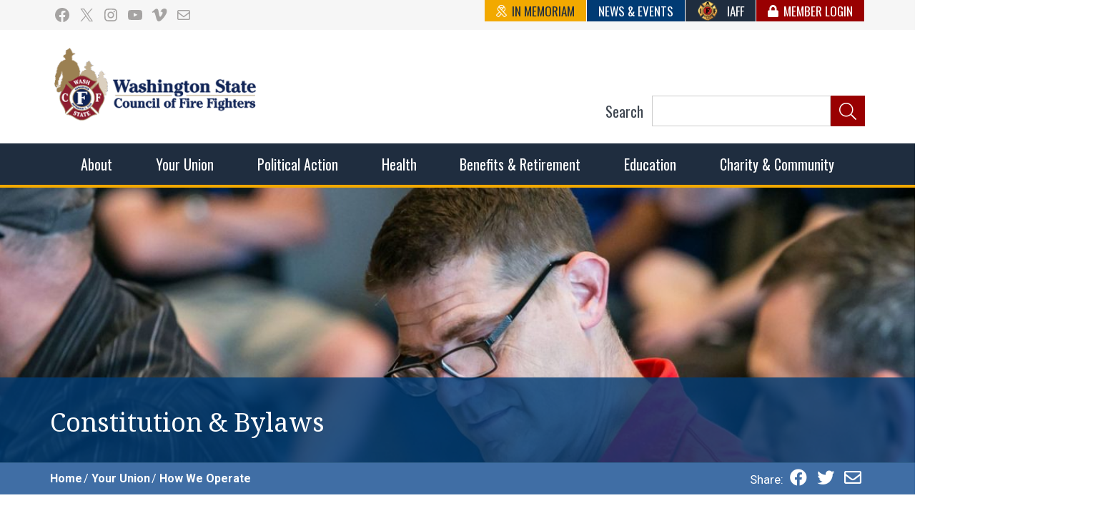

--- FILE ---
content_type: text/html; charset=UTF-8
request_url: https://www.wscff.org/your-union/how-we-operate/constitution-bylaws/
body_size: 24716
content:
<!doctype html>
<html lang="en-US" class="no-js">
<head>
	<meta charset="UTF-8">
	<meta name="viewport" content="width=device-width, initial-scale=1, minimum-scale=1">
	<link rel="profile" href="https://gmpg.org/xfn/11">

			<script>document.documentElement.classList.remove( 'no-js' );</script>
		
	<meta name='robots' content='index, follow, max-image-preview:large, max-snippet:-1, max-video-preview:-1' />

	<!-- This site is optimized with the Yoast SEO plugin v26.6 - https://yoast.com/wordpress/plugins/seo/ -->
	<title>Constitution &amp; Bylaws - Washington State Council of Fire Fighters</title>
	<link rel="canonical" href="https://www.wscff.org/your-union/how-we-operate/constitution-bylaws/" />
	<meta property="og:locale" content="en_US" />
	<meta property="og:type" content="article" />
	<meta property="og:title" content="Constitution &amp; Bylaws - Washington State Council of Fire Fighters" />
	<meta property="og:description" content="Sorry, but you do not have permission to view this content.   Username or Email Address       Password     Remember Me       Lost your password?" />
	<meta property="og:url" content="https://www.wscff.org/your-union/how-we-operate/constitution-bylaws/" />
	<meta property="og:site_name" content="Washington State Council of Fire Fighters" />
	<meta property="article:publisher" content="http://www.facebook.com/WashingtonStateCouncilOfFireFighters" />
	<meta property="article:modified_time" content="2024-09-03T20:59:34+00:00" />
	<meta property="og:image" content="https://www.wscff.org/wp-content/uploads/2020/08/header-Archer-studies-convention-book.jpg" />
	<meta property="og:image:width" content="1920" />
	<meta property="og:image:height" content="432" />
	<meta property="og:image:type" content="image/jpeg" />
	<meta name="twitter:card" content="summary_large_image" />
	<meta name="twitter:site" content="@WSCFF_UNION" />
	<meta name="twitter:label1" content="Est. reading time" />
	<meta name="twitter:data1" content="1 minute" />
	<script type="application/ld+json" class="yoast-schema-graph">{"@context":"https://schema.org","@graph":[{"@type":"WebPage","@id":"https://www.wscff.org/your-union/how-we-operate/constitution-bylaws/","url":"https://www.wscff.org/your-union/how-we-operate/constitution-bylaws/","name":"Constitution & Bylaws - Washington State Council of Fire Fighters","isPartOf":{"@id":"https://www.wscff.org/#website"},"primaryImageOfPage":{"@id":"https://www.wscff.org/your-union/how-we-operate/constitution-bylaws/#primaryimage"},"image":{"@id":"https://www.wscff.org/your-union/how-we-operate/constitution-bylaws/#primaryimage"},"thumbnailUrl":"https://www.wscff.org/wp-content/uploads/2020/08/header-Archer-studies-convention-book.jpg","datePublished":"2019-02-07T04:04:16+00:00","dateModified":"2024-09-03T20:59:34+00:00","breadcrumb":{"@id":"https://www.wscff.org/your-union/how-we-operate/constitution-bylaws/#breadcrumb"},"inLanguage":"en-US","potentialAction":[{"@type":"ReadAction","target":["https://www.wscff.org/your-union/how-we-operate/constitution-bylaws/"]}]},{"@type":"ImageObject","inLanguage":"en-US","@id":"https://www.wscff.org/your-union/how-we-operate/constitution-bylaws/#primaryimage","url":"https://www.wscff.org/wp-content/uploads/2020/08/header-Archer-studies-convention-book.jpg","contentUrl":"https://www.wscff.org/wp-content/uploads/2020/08/header-Archer-studies-convention-book.jpg","width":1920,"height":432,"caption":"Archer studies convention book"},{"@type":"BreadcrumbList","@id":"https://www.wscff.org/your-union/how-we-operate/constitution-bylaws/#breadcrumb","itemListElement":[{"@type":"ListItem","position":1,"name":"Home","item":"https://www.wscff.org/"},{"@type":"ListItem","position":2,"name":"Your Union","item":"https://www.wscff.org/your-union/"},{"@type":"ListItem","position":3,"name":"How We Operate"}]},{"@type":"WebSite","@id":"https://www.wscff.org/#website","url":"https://www.wscff.org/","name":"Washington State Council of Fire Fighters","description":"The WSCFF’s mission is to provide the best possible working conditions, the safest work environment, and the fairest wages and benefits to fulfill the needs of the men and women in this profession.","publisher":{"@id":"https://www.wscff.org/#organization"},"potentialAction":[{"@type":"SearchAction","target":{"@type":"EntryPoint","urlTemplate":"https://www.wscff.org/?s={search_term_string}"},"query-input":{"@type":"PropertyValueSpecification","valueRequired":true,"valueName":"search_term_string"}}],"inLanguage":"en-US"},{"@type":"Organization","@id":"https://www.wscff.org/#organization","name":"Washington State Council of Fire Fighters","url":"https://www.wscff.org/","logo":{"@type":"ImageObject","inLanguage":"en-US","@id":"https://www.wscff.org/#/schema/logo/image/","url":"https://www.wscff.org/wp-content/uploads/2019/06/wscff_logo_square_RGB.png","contentUrl":"https://www.wscff.org/wp-content/uploads/2019/06/wscff_logo_square_RGB.png","width":1163,"height":1136,"caption":"Washington State Council of Fire Fighters"},"image":{"@id":"https://www.wscff.org/#/schema/logo/image/"},"sameAs":["http://www.facebook.com/WashingtonStateCouncilOfFireFighters","https://x.com/WSCFF_UNION","https://www.instagram.com/wscffinsta/","https://www.youtube.com/channel/UCav2dKpPDZk0RX0nB1H5iBw"]}]}</script>
	<!-- / Yoast SEO plugin. -->


<link rel='dns-prefetch' href='//fonts.googleapis.com' />
<link href='https://fonts.gstatic.com' crossorigin rel='preconnect' />
<link rel="alternate" type="application/rss+xml" title="Washington State Council of Fire Fighters &raquo; Feed" href="https://www.wscff.org/feed/" />
<link rel="alternate" type="application/rss+xml" title="Washington State Council of Fire Fighters &raquo; Comments Feed" href="https://www.wscff.org/comments/feed/" />
<link rel="alternate" type="text/calendar" title="Washington State Council of Fire Fighters &raquo; iCal Feed" href="https://www.wscff.org/events/?ical=1" />
<link rel="alternate" title="oEmbed (JSON)" type="application/json+oembed" href="https://www.wscff.org/wp-json/oembed/1.0/embed?url=https%3A%2F%2Fwww.wscff.org%2Fyour-union%2Fhow-we-operate%2Fconstitution-bylaws%2F" />
<link rel="alternate" title="oEmbed (XML)" type="text/xml+oembed" href="https://www.wscff.org/wp-json/oembed/1.0/embed?url=https%3A%2F%2Fwww.wscff.org%2Fyour-union%2Fhow-we-operate%2Fconstitution-bylaws%2F&#038;format=xml" />
		<!-- This site uses the Google Analytics by MonsterInsights plugin v9.11.1 - Using Analytics tracking - https://www.monsterinsights.com/ -->
							<script src="//www.googletagmanager.com/gtag/js?id=G-3TFN0VWSFP"  data-cfasync="false" data-wpfc-render="false" type="text/javascript" async></script>
			<script data-cfasync="false" data-wpfc-render="false" type="text/javascript">
				var mi_version = '9.11.1';
				var mi_track_user = true;
				var mi_no_track_reason = '';
								var MonsterInsightsDefaultLocations = {"page_location":"https:\/\/www.wscff.org\/your-union\/how-we-operate\/constitution-bylaws\/"};
								if ( typeof MonsterInsightsPrivacyGuardFilter === 'function' ) {
					var MonsterInsightsLocations = (typeof MonsterInsightsExcludeQuery === 'object') ? MonsterInsightsPrivacyGuardFilter( MonsterInsightsExcludeQuery ) : MonsterInsightsPrivacyGuardFilter( MonsterInsightsDefaultLocations );
				} else {
					var MonsterInsightsLocations = (typeof MonsterInsightsExcludeQuery === 'object') ? MonsterInsightsExcludeQuery : MonsterInsightsDefaultLocations;
				}

								var disableStrs = [
										'ga-disable-G-3TFN0VWSFP',
									];

				/* Function to detect opted out users */
				function __gtagTrackerIsOptedOut() {
					for (var index = 0; index < disableStrs.length; index++) {
						if (document.cookie.indexOf(disableStrs[index] + '=true') > -1) {
							return true;
						}
					}

					return false;
				}

				/* Disable tracking if the opt-out cookie exists. */
				if (__gtagTrackerIsOptedOut()) {
					for (var index = 0; index < disableStrs.length; index++) {
						window[disableStrs[index]] = true;
					}
				}

				/* Opt-out function */
				function __gtagTrackerOptout() {
					for (var index = 0; index < disableStrs.length; index++) {
						document.cookie = disableStrs[index] + '=true; expires=Thu, 31 Dec 2099 23:59:59 UTC; path=/';
						window[disableStrs[index]] = true;
					}
				}

				if ('undefined' === typeof gaOptout) {
					function gaOptout() {
						__gtagTrackerOptout();
					}
				}
								window.dataLayer = window.dataLayer || [];

				window.MonsterInsightsDualTracker = {
					helpers: {},
					trackers: {},
				};
				if (mi_track_user) {
					function __gtagDataLayer() {
						dataLayer.push(arguments);
					}

					function __gtagTracker(type, name, parameters) {
						if (!parameters) {
							parameters = {};
						}

						if (parameters.send_to) {
							__gtagDataLayer.apply(null, arguments);
							return;
						}

						if (type === 'event') {
														parameters.send_to = monsterinsights_frontend.v4_id;
							var hookName = name;
							if (typeof parameters['event_category'] !== 'undefined') {
								hookName = parameters['event_category'] + ':' + name;
							}

							if (typeof MonsterInsightsDualTracker.trackers[hookName] !== 'undefined') {
								MonsterInsightsDualTracker.trackers[hookName](parameters);
							} else {
								__gtagDataLayer('event', name, parameters);
							}
							
						} else {
							__gtagDataLayer.apply(null, arguments);
						}
					}

					__gtagTracker('js', new Date());
					__gtagTracker('set', {
						'developer_id.dZGIzZG': true,
											});
					if ( MonsterInsightsLocations.page_location ) {
						__gtagTracker('set', MonsterInsightsLocations);
					}
										__gtagTracker('config', 'G-3TFN0VWSFP', {"forceSSL":"true","link_attribution":"true"} );
										window.gtag = __gtagTracker;										(function () {
						/* https://developers.google.com/analytics/devguides/collection/analyticsjs/ */
						/* ga and __gaTracker compatibility shim. */
						var noopfn = function () {
							return null;
						};
						var newtracker = function () {
							return new Tracker();
						};
						var Tracker = function () {
							return null;
						};
						var p = Tracker.prototype;
						p.get = noopfn;
						p.set = noopfn;
						p.send = function () {
							var args = Array.prototype.slice.call(arguments);
							args.unshift('send');
							__gaTracker.apply(null, args);
						};
						var __gaTracker = function () {
							var len = arguments.length;
							if (len === 0) {
								return;
							}
							var f = arguments[len - 1];
							if (typeof f !== 'object' || f === null || typeof f.hitCallback !== 'function') {
								if ('send' === arguments[0]) {
									var hitConverted, hitObject = false, action;
									if ('event' === arguments[1]) {
										if ('undefined' !== typeof arguments[3]) {
											hitObject = {
												'eventAction': arguments[3],
												'eventCategory': arguments[2],
												'eventLabel': arguments[4],
												'value': arguments[5] ? arguments[5] : 1,
											}
										}
									}
									if ('pageview' === arguments[1]) {
										if ('undefined' !== typeof arguments[2]) {
											hitObject = {
												'eventAction': 'page_view',
												'page_path': arguments[2],
											}
										}
									}
									if (typeof arguments[2] === 'object') {
										hitObject = arguments[2];
									}
									if (typeof arguments[5] === 'object') {
										Object.assign(hitObject, arguments[5]);
									}
									if ('undefined' !== typeof arguments[1].hitType) {
										hitObject = arguments[1];
										if ('pageview' === hitObject.hitType) {
											hitObject.eventAction = 'page_view';
										}
									}
									if (hitObject) {
										action = 'timing' === arguments[1].hitType ? 'timing_complete' : hitObject.eventAction;
										hitConverted = mapArgs(hitObject);
										__gtagTracker('event', action, hitConverted);
									}
								}
								return;
							}

							function mapArgs(args) {
								var arg, hit = {};
								var gaMap = {
									'eventCategory': 'event_category',
									'eventAction': 'event_action',
									'eventLabel': 'event_label',
									'eventValue': 'event_value',
									'nonInteraction': 'non_interaction',
									'timingCategory': 'event_category',
									'timingVar': 'name',
									'timingValue': 'value',
									'timingLabel': 'event_label',
									'page': 'page_path',
									'location': 'page_location',
									'title': 'page_title',
									'referrer' : 'page_referrer',
								};
								for (arg in args) {
																		if (!(!args.hasOwnProperty(arg) || !gaMap.hasOwnProperty(arg))) {
										hit[gaMap[arg]] = args[arg];
									} else {
										hit[arg] = args[arg];
									}
								}
								return hit;
							}

							try {
								f.hitCallback();
							} catch (ex) {
							}
						};
						__gaTracker.create = newtracker;
						__gaTracker.getByName = newtracker;
						__gaTracker.getAll = function () {
							return [];
						};
						__gaTracker.remove = noopfn;
						__gaTracker.loaded = true;
						window['__gaTracker'] = __gaTracker;
					})();
									} else {
										console.log("");
					(function () {
						function __gtagTracker() {
							return null;
						}

						window['__gtagTracker'] = __gtagTracker;
						window['gtag'] = __gtagTracker;
					})();
									}
			</script>
							<!-- / Google Analytics by MonsterInsights -->
		<style id='wp-img-auto-sizes-contain-inline-css' type='text/css'>
img:is([sizes=auto i],[sizes^="auto," i]){contain-intrinsic-size:3000px 1500px}
/*# sourceURL=wp-img-auto-sizes-contain-inline-css */
</style>
<link rel='stylesheet' id='mp-theme-css' href='https://www.wscff.org/wp-content/plugins/memberpress/css/ui/theme.css?ver=1.12.11' type='text/css' media='all' />
<link rel='stylesheet' id='dashicons-css' href='https://www.wscff.org/wp-includes/css/dashicons.min.css?ver=fe637350b1b72964c9426c9269fbf7a3' type='text/css' media='all' />
<link rel='stylesheet' id='mp-login-css-css' href='https://www.wscff.org/wp-content/plugins/memberpress/css/ui/login.css?ver=1.12.11' type='text/css' media='all' />
<link rel='stylesheet' id='tribe-events-pro-mini-calendar-block-styles-css' href='https://www.wscff.org/wp-content/plugins/events-calendar-pro/build/css/tribe-events-pro-mini-calendar-block.css?ver=7.7.11' type='text/css' media='all' />
<style id='wp-emoji-styles-inline-css' type='text/css'>

	img.wp-smiley, img.emoji {
		display: inline !important;
		border: none !important;
		box-shadow: none !important;
		height: 1em !important;
		width: 1em !important;
		margin: 0 0.07em !important;
		vertical-align: -0.1em !important;
		background: none !important;
		padding: 0 !important;
	}
/*# sourceURL=wp-emoji-styles-inline-css */
</style>
<link rel='stylesheet' id='wp-block-library-css' href='https://www.wscff.org/wp-includes/css/dist/block-library/style.min.css?ver=fe637350b1b72964c9426c9269fbf7a3' type='text/css' media='all' />
<style id='wp-block-image-inline-css' type='text/css'>
.wp-block-image>a,.wp-block-image>figure>a{display:inline-block}.wp-block-image img{box-sizing:border-box;height:auto;max-width:100%;vertical-align:bottom}@media not (prefers-reduced-motion){.wp-block-image img.hide{visibility:hidden}.wp-block-image img.show{animation:show-content-image .4s}}.wp-block-image[style*=border-radius] img,.wp-block-image[style*=border-radius]>a{border-radius:inherit}.wp-block-image.has-custom-border img{box-sizing:border-box}.wp-block-image.aligncenter{text-align:center}.wp-block-image.alignfull>a,.wp-block-image.alignwide>a{width:100%}.wp-block-image.alignfull img,.wp-block-image.alignwide img{height:auto;width:100%}.wp-block-image .aligncenter,.wp-block-image .alignleft,.wp-block-image .alignright,.wp-block-image.aligncenter,.wp-block-image.alignleft,.wp-block-image.alignright{display:table}.wp-block-image .aligncenter>figcaption,.wp-block-image .alignleft>figcaption,.wp-block-image .alignright>figcaption,.wp-block-image.aligncenter>figcaption,.wp-block-image.alignleft>figcaption,.wp-block-image.alignright>figcaption{caption-side:bottom;display:table-caption}.wp-block-image .alignleft{float:left;margin:.5em 1em .5em 0}.wp-block-image .alignright{float:right;margin:.5em 0 .5em 1em}.wp-block-image .aligncenter{margin-left:auto;margin-right:auto}.wp-block-image :where(figcaption){margin-bottom:1em;margin-top:.5em}.wp-block-image.is-style-circle-mask img{border-radius:9999px}@supports ((-webkit-mask-image:none) or (mask-image:none)) or (-webkit-mask-image:none){.wp-block-image.is-style-circle-mask img{border-radius:0;-webkit-mask-image:url('data:image/svg+xml;utf8,<svg viewBox="0 0 100 100" xmlns="http://www.w3.org/2000/svg"><circle cx="50" cy="50" r="50"/></svg>');mask-image:url('data:image/svg+xml;utf8,<svg viewBox="0 0 100 100" xmlns="http://www.w3.org/2000/svg"><circle cx="50" cy="50" r="50"/></svg>');mask-mode:alpha;-webkit-mask-position:center;mask-position:center;-webkit-mask-repeat:no-repeat;mask-repeat:no-repeat;-webkit-mask-size:contain;mask-size:contain}}:root :where(.wp-block-image.is-style-rounded img,.wp-block-image .is-style-rounded img){border-radius:9999px}.wp-block-image figure{margin:0}.wp-lightbox-container{display:flex;flex-direction:column;position:relative}.wp-lightbox-container img{cursor:zoom-in}.wp-lightbox-container img:hover+button{opacity:1}.wp-lightbox-container button{align-items:center;backdrop-filter:blur(16px) saturate(180%);background-color:#5a5a5a40;border:none;border-radius:4px;cursor:zoom-in;display:flex;height:20px;justify-content:center;opacity:0;padding:0;position:absolute;right:16px;text-align:center;top:16px;width:20px;z-index:100}@media not (prefers-reduced-motion){.wp-lightbox-container button{transition:opacity .2s ease}}.wp-lightbox-container button:focus-visible{outline:3px auto #5a5a5a40;outline:3px auto -webkit-focus-ring-color;outline-offset:3px}.wp-lightbox-container button:hover{cursor:pointer;opacity:1}.wp-lightbox-container button:focus{opacity:1}.wp-lightbox-container button:focus,.wp-lightbox-container button:hover,.wp-lightbox-container button:not(:hover):not(:active):not(.has-background){background-color:#5a5a5a40;border:none}.wp-lightbox-overlay{box-sizing:border-box;cursor:zoom-out;height:100vh;left:0;overflow:hidden;position:fixed;top:0;visibility:hidden;width:100%;z-index:100000}.wp-lightbox-overlay .close-button{align-items:center;cursor:pointer;display:flex;justify-content:center;min-height:40px;min-width:40px;padding:0;position:absolute;right:calc(env(safe-area-inset-right) + 16px);top:calc(env(safe-area-inset-top) + 16px);z-index:5000000}.wp-lightbox-overlay .close-button:focus,.wp-lightbox-overlay .close-button:hover,.wp-lightbox-overlay .close-button:not(:hover):not(:active):not(.has-background){background:none;border:none}.wp-lightbox-overlay .lightbox-image-container{height:var(--wp--lightbox-container-height);left:50%;overflow:hidden;position:absolute;top:50%;transform:translate(-50%,-50%);transform-origin:top left;width:var(--wp--lightbox-container-width);z-index:9999999999}.wp-lightbox-overlay .wp-block-image{align-items:center;box-sizing:border-box;display:flex;height:100%;justify-content:center;margin:0;position:relative;transform-origin:0 0;width:100%;z-index:3000000}.wp-lightbox-overlay .wp-block-image img{height:var(--wp--lightbox-image-height);min-height:var(--wp--lightbox-image-height);min-width:var(--wp--lightbox-image-width);width:var(--wp--lightbox-image-width)}.wp-lightbox-overlay .wp-block-image figcaption{display:none}.wp-lightbox-overlay button{background:none;border:none}.wp-lightbox-overlay .scrim{background-color:#fff;height:100%;opacity:.9;position:absolute;width:100%;z-index:2000000}.wp-lightbox-overlay.active{visibility:visible}@media not (prefers-reduced-motion){.wp-lightbox-overlay.active{animation:turn-on-visibility .25s both}.wp-lightbox-overlay.active img{animation:turn-on-visibility .35s both}.wp-lightbox-overlay.show-closing-animation:not(.active){animation:turn-off-visibility .35s both}.wp-lightbox-overlay.show-closing-animation:not(.active) img{animation:turn-off-visibility .25s both}.wp-lightbox-overlay.zoom.active{animation:none;opacity:1;visibility:visible}.wp-lightbox-overlay.zoom.active .lightbox-image-container{animation:lightbox-zoom-in .4s}.wp-lightbox-overlay.zoom.active .lightbox-image-container img{animation:none}.wp-lightbox-overlay.zoom.active .scrim{animation:turn-on-visibility .4s forwards}.wp-lightbox-overlay.zoom.show-closing-animation:not(.active){animation:none}.wp-lightbox-overlay.zoom.show-closing-animation:not(.active) .lightbox-image-container{animation:lightbox-zoom-out .4s}.wp-lightbox-overlay.zoom.show-closing-animation:not(.active) .lightbox-image-container img{animation:none}.wp-lightbox-overlay.zoom.show-closing-animation:not(.active) .scrim{animation:turn-off-visibility .4s forwards}}@keyframes show-content-image{0%{visibility:hidden}99%{visibility:hidden}to{visibility:visible}}@keyframes turn-on-visibility{0%{opacity:0}to{opacity:1}}@keyframes turn-off-visibility{0%{opacity:1;visibility:visible}99%{opacity:0;visibility:visible}to{opacity:0;visibility:hidden}}@keyframes lightbox-zoom-in{0%{transform:translate(calc((-100vw + var(--wp--lightbox-scrollbar-width))/2 + var(--wp--lightbox-initial-left-position)),calc(-50vh + var(--wp--lightbox-initial-top-position))) scale(var(--wp--lightbox-scale))}to{transform:translate(-50%,-50%) scale(1)}}@keyframes lightbox-zoom-out{0%{transform:translate(-50%,-50%) scale(1);visibility:visible}99%{visibility:visible}to{transform:translate(calc((-100vw + var(--wp--lightbox-scrollbar-width))/2 + var(--wp--lightbox-initial-left-position)),calc(-50vh + var(--wp--lightbox-initial-top-position))) scale(var(--wp--lightbox-scale));visibility:hidden}}
/*# sourceURL=https://www.wscff.org/wp-includes/blocks/image/style.min.css */
</style>
<style id='wp-block-image-theme-inline-css' type='text/css'>
:root :where(.wp-block-image figcaption){color:#555;font-size:13px;text-align:center}.is-dark-theme :root :where(.wp-block-image figcaption){color:#ffffffa6}.wp-block-image{margin:0 0 1em}
/*# sourceURL=https://www.wscff.org/wp-includes/blocks/image/theme.min.css */
</style>
<style id='wp-block-columns-inline-css' type='text/css'>
.wp-block-columns{box-sizing:border-box;display:flex;flex-wrap:wrap!important}@media (min-width:782px){.wp-block-columns{flex-wrap:nowrap!important}}.wp-block-columns{align-items:normal!important}.wp-block-columns.are-vertically-aligned-top{align-items:flex-start}.wp-block-columns.are-vertically-aligned-center{align-items:center}.wp-block-columns.are-vertically-aligned-bottom{align-items:flex-end}@media (max-width:781px){.wp-block-columns:not(.is-not-stacked-on-mobile)>.wp-block-column{flex-basis:100%!important}}@media (min-width:782px){.wp-block-columns:not(.is-not-stacked-on-mobile)>.wp-block-column{flex-basis:0;flex-grow:1}.wp-block-columns:not(.is-not-stacked-on-mobile)>.wp-block-column[style*=flex-basis]{flex-grow:0}}.wp-block-columns.is-not-stacked-on-mobile{flex-wrap:nowrap!important}.wp-block-columns.is-not-stacked-on-mobile>.wp-block-column{flex-basis:0;flex-grow:1}.wp-block-columns.is-not-stacked-on-mobile>.wp-block-column[style*=flex-basis]{flex-grow:0}:where(.wp-block-columns){margin-bottom:1.75em}:where(.wp-block-columns.has-background){padding:1.25em 2.375em}.wp-block-column{flex-grow:1;min-width:0;overflow-wrap:break-word;word-break:break-word}.wp-block-column.is-vertically-aligned-top{align-self:flex-start}.wp-block-column.is-vertically-aligned-center{align-self:center}.wp-block-column.is-vertically-aligned-bottom{align-self:flex-end}.wp-block-column.is-vertically-aligned-stretch{align-self:stretch}.wp-block-column.is-vertically-aligned-bottom,.wp-block-column.is-vertically-aligned-center,.wp-block-column.is-vertically-aligned-top{width:100%}
/*# sourceURL=https://www.wscff.org/wp-includes/blocks/columns/style.min.css */
</style>
<style id='wp-block-group-inline-css' type='text/css'>
.wp-block-group{box-sizing:border-box}:where(.wp-block-group.wp-block-group-is-layout-constrained){position:relative}
/*# sourceURL=https://www.wscff.org/wp-includes/blocks/group/style.min.css */
</style>
<style id='wp-block-group-theme-inline-css' type='text/css'>
:where(.wp-block-group.has-background){padding:1.25em 2.375em}
/*# sourceURL=https://www.wscff.org/wp-includes/blocks/group/theme.min.css */
</style>
<style id='wp-block-social-links-inline-css' type='text/css'>
.wp-block-social-links{background:none;box-sizing:border-box;margin-left:0;padding-left:0;padding-right:0;text-indent:0}.wp-block-social-links .wp-social-link a,.wp-block-social-links .wp-social-link a:hover{border-bottom:0;box-shadow:none;text-decoration:none}.wp-block-social-links .wp-social-link svg{height:1em;width:1em}.wp-block-social-links .wp-social-link span:not(.screen-reader-text){font-size:.65em;margin-left:.5em;margin-right:.5em}.wp-block-social-links.has-small-icon-size{font-size:16px}.wp-block-social-links,.wp-block-social-links.has-normal-icon-size{font-size:24px}.wp-block-social-links.has-large-icon-size{font-size:36px}.wp-block-social-links.has-huge-icon-size{font-size:48px}.wp-block-social-links.aligncenter{display:flex;justify-content:center}.wp-block-social-links.alignright{justify-content:flex-end}.wp-block-social-link{border-radius:9999px;display:block}@media not (prefers-reduced-motion){.wp-block-social-link{transition:transform .1s ease}}.wp-block-social-link{height:auto}.wp-block-social-link a{align-items:center;display:flex;line-height:0}.wp-block-social-link:hover{transform:scale(1.1)}.wp-block-social-links .wp-block-social-link.wp-social-link{display:inline-block;margin:0;padding:0}.wp-block-social-links .wp-block-social-link.wp-social-link .wp-block-social-link-anchor,.wp-block-social-links .wp-block-social-link.wp-social-link .wp-block-social-link-anchor svg,.wp-block-social-links .wp-block-social-link.wp-social-link .wp-block-social-link-anchor:active,.wp-block-social-links .wp-block-social-link.wp-social-link .wp-block-social-link-anchor:hover,.wp-block-social-links .wp-block-social-link.wp-social-link .wp-block-social-link-anchor:visited{color:currentColor;fill:currentColor}:where(.wp-block-social-links:not(.is-style-logos-only)) .wp-social-link{background-color:#f0f0f0;color:#444}:where(.wp-block-social-links:not(.is-style-logos-only)) .wp-social-link-amazon{background-color:#f90;color:#fff}:where(.wp-block-social-links:not(.is-style-logos-only)) .wp-social-link-bandcamp{background-color:#1ea0c3;color:#fff}:where(.wp-block-social-links:not(.is-style-logos-only)) .wp-social-link-behance{background-color:#0757fe;color:#fff}:where(.wp-block-social-links:not(.is-style-logos-only)) .wp-social-link-bluesky{background-color:#0a7aff;color:#fff}:where(.wp-block-social-links:not(.is-style-logos-only)) .wp-social-link-codepen{background-color:#1e1f26;color:#fff}:where(.wp-block-social-links:not(.is-style-logos-only)) .wp-social-link-deviantart{background-color:#02e49b;color:#fff}:where(.wp-block-social-links:not(.is-style-logos-only)) .wp-social-link-discord{background-color:#5865f2;color:#fff}:where(.wp-block-social-links:not(.is-style-logos-only)) .wp-social-link-dribbble{background-color:#e94c89;color:#fff}:where(.wp-block-social-links:not(.is-style-logos-only)) .wp-social-link-dropbox{background-color:#4280ff;color:#fff}:where(.wp-block-social-links:not(.is-style-logos-only)) .wp-social-link-etsy{background-color:#f45800;color:#fff}:where(.wp-block-social-links:not(.is-style-logos-only)) .wp-social-link-facebook{background-color:#0866ff;color:#fff}:where(.wp-block-social-links:not(.is-style-logos-only)) .wp-social-link-fivehundredpx{background-color:#000;color:#fff}:where(.wp-block-social-links:not(.is-style-logos-only)) .wp-social-link-flickr{background-color:#0461dd;color:#fff}:where(.wp-block-social-links:not(.is-style-logos-only)) .wp-social-link-foursquare{background-color:#e65678;color:#fff}:where(.wp-block-social-links:not(.is-style-logos-only)) .wp-social-link-github{background-color:#24292d;color:#fff}:where(.wp-block-social-links:not(.is-style-logos-only)) .wp-social-link-goodreads{background-color:#eceadd;color:#382110}:where(.wp-block-social-links:not(.is-style-logos-only)) .wp-social-link-google{background-color:#ea4434;color:#fff}:where(.wp-block-social-links:not(.is-style-logos-only)) .wp-social-link-gravatar{background-color:#1d4fc4;color:#fff}:where(.wp-block-social-links:not(.is-style-logos-only)) .wp-social-link-instagram{background-color:#f00075;color:#fff}:where(.wp-block-social-links:not(.is-style-logos-only)) .wp-social-link-lastfm{background-color:#e21b24;color:#fff}:where(.wp-block-social-links:not(.is-style-logos-only)) .wp-social-link-linkedin{background-color:#0d66c2;color:#fff}:where(.wp-block-social-links:not(.is-style-logos-only)) .wp-social-link-mastodon{background-color:#3288d4;color:#fff}:where(.wp-block-social-links:not(.is-style-logos-only)) .wp-social-link-medium{background-color:#000;color:#fff}:where(.wp-block-social-links:not(.is-style-logos-only)) .wp-social-link-meetup{background-color:#f6405f;color:#fff}:where(.wp-block-social-links:not(.is-style-logos-only)) .wp-social-link-patreon{background-color:#000;color:#fff}:where(.wp-block-social-links:not(.is-style-logos-only)) .wp-social-link-pinterest{background-color:#e60122;color:#fff}:where(.wp-block-social-links:not(.is-style-logos-only)) .wp-social-link-pocket{background-color:#ef4155;color:#fff}:where(.wp-block-social-links:not(.is-style-logos-only)) .wp-social-link-reddit{background-color:#ff4500;color:#fff}:where(.wp-block-social-links:not(.is-style-logos-only)) .wp-social-link-skype{background-color:#0478d7;color:#fff}:where(.wp-block-social-links:not(.is-style-logos-only)) .wp-social-link-snapchat{background-color:#fefc00;color:#fff;stroke:#000}:where(.wp-block-social-links:not(.is-style-logos-only)) .wp-social-link-soundcloud{background-color:#ff5600;color:#fff}:where(.wp-block-social-links:not(.is-style-logos-only)) .wp-social-link-spotify{background-color:#1bd760;color:#fff}:where(.wp-block-social-links:not(.is-style-logos-only)) .wp-social-link-telegram{background-color:#2aabee;color:#fff}:where(.wp-block-social-links:not(.is-style-logos-only)) .wp-social-link-threads{background-color:#000;color:#fff}:where(.wp-block-social-links:not(.is-style-logos-only)) .wp-social-link-tiktok{background-color:#000;color:#fff}:where(.wp-block-social-links:not(.is-style-logos-only)) .wp-social-link-tumblr{background-color:#011835;color:#fff}:where(.wp-block-social-links:not(.is-style-logos-only)) .wp-social-link-twitch{background-color:#6440a4;color:#fff}:where(.wp-block-social-links:not(.is-style-logos-only)) .wp-social-link-twitter{background-color:#1da1f2;color:#fff}:where(.wp-block-social-links:not(.is-style-logos-only)) .wp-social-link-vimeo{background-color:#1eb7ea;color:#fff}:where(.wp-block-social-links:not(.is-style-logos-only)) .wp-social-link-vk{background-color:#4680c2;color:#fff}:where(.wp-block-social-links:not(.is-style-logos-only)) .wp-social-link-wordpress{background-color:#3499cd;color:#fff}:where(.wp-block-social-links:not(.is-style-logos-only)) .wp-social-link-whatsapp{background-color:#25d366;color:#fff}:where(.wp-block-social-links:not(.is-style-logos-only)) .wp-social-link-x{background-color:#000;color:#fff}:where(.wp-block-social-links:not(.is-style-logos-only)) .wp-social-link-yelp{background-color:#d32422;color:#fff}:where(.wp-block-social-links:not(.is-style-logos-only)) .wp-social-link-youtube{background-color:red;color:#fff}:where(.wp-block-social-links.is-style-logos-only) .wp-social-link{background:none}:where(.wp-block-social-links.is-style-logos-only) .wp-social-link svg{height:1.25em;width:1.25em}:where(.wp-block-social-links.is-style-logos-only) .wp-social-link-amazon{color:#f90}:where(.wp-block-social-links.is-style-logos-only) .wp-social-link-bandcamp{color:#1ea0c3}:where(.wp-block-social-links.is-style-logos-only) .wp-social-link-behance{color:#0757fe}:where(.wp-block-social-links.is-style-logos-only) .wp-social-link-bluesky{color:#0a7aff}:where(.wp-block-social-links.is-style-logos-only) .wp-social-link-codepen{color:#1e1f26}:where(.wp-block-social-links.is-style-logos-only) .wp-social-link-deviantart{color:#02e49b}:where(.wp-block-social-links.is-style-logos-only) .wp-social-link-discord{color:#5865f2}:where(.wp-block-social-links.is-style-logos-only) .wp-social-link-dribbble{color:#e94c89}:where(.wp-block-social-links.is-style-logos-only) .wp-social-link-dropbox{color:#4280ff}:where(.wp-block-social-links.is-style-logos-only) .wp-social-link-etsy{color:#f45800}:where(.wp-block-social-links.is-style-logos-only) .wp-social-link-facebook{color:#0866ff}:where(.wp-block-social-links.is-style-logos-only) .wp-social-link-fivehundredpx{color:#000}:where(.wp-block-social-links.is-style-logos-only) .wp-social-link-flickr{color:#0461dd}:where(.wp-block-social-links.is-style-logos-only) .wp-social-link-foursquare{color:#e65678}:where(.wp-block-social-links.is-style-logos-only) .wp-social-link-github{color:#24292d}:where(.wp-block-social-links.is-style-logos-only) .wp-social-link-goodreads{color:#382110}:where(.wp-block-social-links.is-style-logos-only) .wp-social-link-google{color:#ea4434}:where(.wp-block-social-links.is-style-logos-only) .wp-social-link-gravatar{color:#1d4fc4}:where(.wp-block-social-links.is-style-logos-only) .wp-social-link-instagram{color:#f00075}:where(.wp-block-social-links.is-style-logos-only) .wp-social-link-lastfm{color:#e21b24}:where(.wp-block-social-links.is-style-logos-only) .wp-social-link-linkedin{color:#0d66c2}:where(.wp-block-social-links.is-style-logos-only) .wp-social-link-mastodon{color:#3288d4}:where(.wp-block-social-links.is-style-logos-only) .wp-social-link-medium{color:#000}:where(.wp-block-social-links.is-style-logos-only) .wp-social-link-meetup{color:#f6405f}:where(.wp-block-social-links.is-style-logos-only) .wp-social-link-patreon{color:#000}:where(.wp-block-social-links.is-style-logos-only) .wp-social-link-pinterest{color:#e60122}:where(.wp-block-social-links.is-style-logos-only) .wp-social-link-pocket{color:#ef4155}:where(.wp-block-social-links.is-style-logos-only) .wp-social-link-reddit{color:#ff4500}:where(.wp-block-social-links.is-style-logos-only) .wp-social-link-skype{color:#0478d7}:where(.wp-block-social-links.is-style-logos-only) .wp-social-link-snapchat{color:#fff;stroke:#000}:where(.wp-block-social-links.is-style-logos-only) .wp-social-link-soundcloud{color:#ff5600}:where(.wp-block-social-links.is-style-logos-only) .wp-social-link-spotify{color:#1bd760}:where(.wp-block-social-links.is-style-logos-only) .wp-social-link-telegram{color:#2aabee}:where(.wp-block-social-links.is-style-logos-only) .wp-social-link-threads{color:#000}:where(.wp-block-social-links.is-style-logos-only) .wp-social-link-tiktok{color:#000}:where(.wp-block-social-links.is-style-logos-only) .wp-social-link-tumblr{color:#011835}:where(.wp-block-social-links.is-style-logos-only) .wp-social-link-twitch{color:#6440a4}:where(.wp-block-social-links.is-style-logos-only) .wp-social-link-twitter{color:#1da1f2}:where(.wp-block-social-links.is-style-logos-only) .wp-social-link-vimeo{color:#1eb7ea}:where(.wp-block-social-links.is-style-logos-only) .wp-social-link-vk{color:#4680c2}:where(.wp-block-social-links.is-style-logos-only) .wp-social-link-whatsapp{color:#25d366}:where(.wp-block-social-links.is-style-logos-only) .wp-social-link-wordpress{color:#3499cd}:where(.wp-block-social-links.is-style-logos-only) .wp-social-link-x{color:#000}:where(.wp-block-social-links.is-style-logos-only) .wp-social-link-yelp{color:#d32422}:where(.wp-block-social-links.is-style-logos-only) .wp-social-link-youtube{color:red}.wp-block-social-links.is-style-pill-shape .wp-social-link{width:auto}:root :where(.wp-block-social-links .wp-social-link a){padding:.25em}:root :where(.wp-block-social-links.is-style-logos-only .wp-social-link a){padding:0}:root :where(.wp-block-social-links.is-style-pill-shape .wp-social-link a){padding-left:.6666666667em;padding-right:.6666666667em}.wp-block-social-links:not(.has-icon-color):not(.has-icon-background-color) .wp-social-link-snapchat .wp-block-social-link-label{color:#000}
/*# sourceURL=https://www.wscff.org/wp-includes/blocks/social-links/style.min.css */
</style>
<style id='carkeek-blocks-extended-gallery-style-inline-css' type='text/css'>
:root{--ck-grid-row-height:200px}body.admin-bar .fancybox-container{height:calc(100% - 32px);margin-top:32px}.fancybox-infobar{display:flex}.fancybox-gallery-title{color:#fff;margin-right:10px;opacity:1}body.compensate-for-scrollbar{margin:0}:root{--ck-gallery-gutter:1.875rem}.ck-blocks-gallery-hidden{display:none}ul.ck-blocks-gallery-grid{--gallery-image-ratio:4/3;--slick-arrow-pos-mobile:-1.5rem;--slick-arrow-bg-color:transparent;--columns:3;display:flex;flex-wrap:wrap;gap:var(--ck-gallery-gutter);list-style:none;margin:0;padding:0}ul.ck-blocks-gallery-grid img{width:100%}ul.ck-blocks-gallery-grid.ck-column-gap-0{--ck-gallery-gutter:0}ul.ck-blocks-gallery-grid.ck-column-gap-1{--ck-gallery-gutter:var(--wp--preset--spacing--10,1vw)}ul.ck-blocks-gallery-grid.ck-column-gap-2{--ck-gallery-gutter:var(--wp--preset--spacing--20,2vw)}ul.ck-blocks-gallery-grid.ck-column-gap-3{--ck-gallery-gutter:var(--wp--preset--spacing--30,3vw)}ul.ck-blocks-gallery-grid.ck-column-gap-4{--ck-gallery-gutter:var(--wp--preset--spacing--40,4vw)}ul.ck-blocks-gallery-grid.ck-column-gap-5{--ck-gallery-gutter:var(--wp--preset--spacing--50,5vw)}ul.ck-blocks-gallery-grid.ck-column-gap-6{--ck-gallery-gutter:var(--wp--preset--spacing--60,6vw)}ul.ck-blocks-gallery-grid.ck-column-gap-7{--ck-gallery-gutter:var(--wp--preset--spacing--70,7vw)}ul.ck-blocks-gallery-grid.ck-column-gap-8{--ck-gallery-gutter:var(--wp--preset--spacing--80,8vw)}ul.ck-blocks-gallery-grid .ck-blocks-gallery-grid-item figure{display:flex;flex-direction:column;height:100%;justify-content:center;margin:0;position:relative}ul.ck-blocks-gallery-grid .ck-blocks-gallery-grid-item figcaption{bottom:0;left:0;position:absolute;right:0;text-align:center}ul.ck-blocks-gallery-grid.has-caption-under .ck-blocks-gallery-grid-item figcaption{bottom:unset;left:unset;margin-top:.5em;position:relative;right:unset;text-align:center}ul.ck-blocks-gallery-grid>li{flex-basis:calc((100% - (var(--columns) - 1)*var(--ck-gallery-gutter))/var(--columns));margin:0;padding:0}ul.ck-blocks-gallery-grid.alignleft,ul.ck-blocks-gallery-grid.alignright{float:none}ul.ck-blocks-gallery-grid.aligncenter{justify-content:center}ul.ck-blocks-gallery-grid.aligncenter img{margin-left:auto;margin-right:auto}ul.ck-blocks-gallery-grid.alignright{justify-content:flex-end}ul.ck-blocks-gallery-grid.mobile-scroll,ul.ck-blocks-gallery-grid.slider-carousel{visibility:hidden}ul.ck-blocks-gallery-grid.mobile-scroll .ck-blocks-gallery-grid-item,ul.ck-blocks-gallery-grid.slider-carousel .ck-blocks-gallery-grid-item{margin-bottom:0}ul.ck-blocks-gallery-grid.slick-slider{visibility:visible}ul.ck-blocks-gallery-grid .slick-slide>div{width:100%}ul.ck-blocks-gallery-grid .slick-next,ul.ck-blocks-gallery-grid .slick-prev{background-color:var(--slick-arrow-bg-color);border:none;cursor:pointer;display:block;font-size:0;height:100px;line-height:0;padding:0;position:absolute;top:50%;transform:translateY(-50%);width:50px;z-index:200}ul.ck-blocks-gallery-grid .slick-prev{border-bottom-right-radius:100px;border-top-right-radius:100px;padding-right:10px}ul.ck-blocks-gallery-grid .slick-next{border-bottom-left-radius:100px;border-top-left-radius:100px;padding-left:10px}ul.ck-blocks-gallery-grid.fixed-images-square{--gallery-image-ratio:1}ul.ck-blocks-gallery-grid.fixed-images-portrait{--gallery-image-ratio:4/6}ul.ck-blocks-gallery-grid.fixed-images li.ck-blocks-gallery-grid-item a,ul.ck-blocks-gallery-grid.fixed-images li.ck-blocks-gallery-grid-item:not(.has-link) figure{display:block;position:relative}ul.ck-blocks-gallery-grid.fixed-images li.ck-blocks-gallery-grid-item a img,ul.ck-blocks-gallery-grid.fixed-images li.ck-blocks-gallery-grid-item:not(.has-link) figure img{overflow-clip-margin:unset;aspect-ratio:var(--gallery-image-ratio);-o-object-fit:cover;object-fit:cover;-o-object-position:50% 50%;object-position:50% 50%}ul.ck-blocks-gallery-grid.has-captions:not(.fixed-images) .ck-blocks-gallery-grid-item figure{margin-bottom:2em}ul.ck-blocks-gallery-grid.image-align-top .ck-blocks-gallery-grid-item figure{justify-content:flex-start}ul.ck-blocks-gallery-grid.image-align-bottom .ck-blocks-gallery-grid-item figure{justify-content:flex-end}@media screen and (max-width:599px){ul.ck-blocks-gallery-grid:not(.mobile-scroll).columns-m-1{--columns:1}ul.ck-blocks-gallery-grid:not(.mobile-scroll).columns-m-2{--columns:2}ul.ck-blocks-gallery-grid:not(.mobile-scroll).columns-m-3{--columns:3}ul.ck-blocks-gallery-grid:not(.mobile-scroll).columns-m-4{--columns:4}ul.ck-blocks-gallery-grid:not(.mobile-scroll).columns-m-5{--columns:5}ul.ck-blocks-gallery-grid:not(.mobile-scroll).columns-m-6{--columns:6}}@media screen and (min-width:600px)and (max-width:1023px){ul.ck-blocks-gallery-grid:not([data-type=carousel]){display:flex;flex-wrap:wrap;list-style:none;max-width:100%;padding:0}ul.ck-blocks-gallery-grid:not([data-type=carousel]).columns-t-1{--columns:1}ul.ck-blocks-gallery-grid:not([data-type=carousel]).columns-t-2{--columns:2}ul.ck-blocks-gallery-grid:not([data-type=carousel]).columns-t-3{--columns:3}ul.ck-blocks-gallery-grid:not([data-type=carousel]).columns-t-4{--columns:4}ul.ck-blocks-gallery-grid:not([data-type=carousel]).columns-t-5{--columns:5}ul.ck-blocks-gallery-grid:not([data-type=carousel]).columns-t-6{--columns:6}}@media screen and (max-width:1023px){ul.ck-blocks-gallery-grid.mobile-scroll .slick-track .ck-blocks-gallery-grid-item{padding-left:calc(var(--ck-gallery-gutter)/2);padding-right:calc(var(--ck-gallery-gutter)/2)}}ul.ck-blocks-gallery-grid.slider-carousel .slick-track .ck-blocks-gallery-grid-item{padding-left:calc(var(--ck-gallery-gutter)/2);padding-right:calc(var(--ck-gallery-gutter)/2)}@media screen and (min-width:1024px){ul.ck-blocks-gallery-grid{display:flex;flex-wrap:wrap;list-style:none;padding:0}ul.ck-blocks-gallery-grid.mobile-scroll{display:flex;visibility:visible}ul.ck-blocks-gallery-grid.aligncenter{justify-content:center}ul.ck-blocks-gallery-grid.alignright{justify-content:flex-end}ul.ck-blocks-gallery-grid.columns-1{--columns:1}ul.ck-blocks-gallery-grid.columns-2{--columns:2}ul.ck-blocks-gallery-grid.columns-3{--columns:3}ul.ck-blocks-gallery-grid.columns-4{--columns:4}ul.ck-blocks-gallery-grid.columns-5{--columns:5}ul.ck-blocks-gallery-grid.columns-6{--columns:6}}.wp-block-carkeek-blocks-extended-gallery{--slick-arrow-color:#ccc;--slick-arrow-pos-mobile:-24px;--slick-arrow-pos:-30px;--slide-gutter:0;position:relative}.wp-block-carkeek-blocks-extended-gallery .ck-blocks-gallery-grid-item{list-style:none}.wp-block-carkeek-blocks-extended-gallery.lightbox-gallery a{cursor:zoom-in}.wp-block-carkeek-blocks-extended-gallery ul.slick-slider{list-style:none;margin:0;padding:0 1rem}.wp-block-carkeek-blocks-extended-gallery ul.slick-slider figcaption{color:#ccc;text-align:center}.wp-block-carkeek-blocks-extended-gallery ul.slick-slider .ck-blocks-gallery-grid-item{padding:0 var(--slide-gutter)}.wp-block-carkeek-blocks-extended-gallery ul.slick-slider .ck-blocks-gallery-grid-item figure{display:flex;flex-direction:column}.wp-block-carkeek-blocks-extended-gallery ul.slick-slider.image-align-center figure{justify-content:center}.wp-block-carkeek-blocks-extended-gallery.alignfull ul.slick-slider{list-style:none;margin:0;padding:0}.wp-block-carkeek-blocks-extended-gallery .ck-lightbox-overlay{left:50%;padding-left:var(--gutter-width-page);padding-right:var(--gutter-width-page);position:absolute;top:50%;transform:translate(-50%,-50%);width:100%;z-index:200}@media screen and (max-width:599px){.wp-block-carkeek-blocks-extended-gallery ul.ck-tiled-gallery{--columns:1}}@media screen and (min-width:600px){.wp-block-carkeek-blocks-extended-gallery ul.ck-tiled-gallery{display:grid;grid-template-columns:repeat(12,1fr)}.wp-block-carkeek-blocks-extended-gallery ul.ck-tiled-gallery figure{display:block}.wp-block-carkeek-blocks-extended-gallery ul.ck-tiled-gallery img{overflow-clip-margin:unset;height:auto;-o-object-fit:cover;object-fit:cover;width:100%}.wp-block-carkeek-blocks-extended-gallery ul.ck-tiled-gallery li:first-child{grid-column:span 8;grid-row:span 2}.wp-block-carkeek-blocks-extended-gallery ul.ck-tiled-gallery li:nth-child(2),.wp-block-carkeek-blocks-extended-gallery ul.ck-tiled-gallery li:nth-child(3){grid-column:span 4;grid-row:span 1}.wp-block-carkeek-blocks-extended-gallery ul.ck-tiled-gallery li:nth-child(4){grid-column:span 3;grid-row:span 2}.wp-block-carkeek-blocks-extended-gallery ul.ck-tiled-gallery li:nth-child(5){grid-column:span 4;grid-row:span 1}.wp-block-carkeek-blocks-extended-gallery ul.ck-tiled-gallery:not(.has-caption-under){grid-auto-rows:var(--ck-grid-row-height)}.wp-block-carkeek-blocks-extended-gallery ul.ck-tiled-gallery:not(.has-caption-under) img{height:100%}}

/*# sourceURL=https://www.wscff.org/wp-content/plugins/carkeek-blocks/build/extended-gallery/style-index.css */
</style>
<style id='global-styles-inline-css' type='text/css'>
:root{--wp--preset--aspect-ratio--square: 1;--wp--preset--aspect-ratio--4-3: 4/3;--wp--preset--aspect-ratio--3-4: 3/4;--wp--preset--aspect-ratio--3-2: 3/2;--wp--preset--aspect-ratio--2-3: 2/3;--wp--preset--aspect-ratio--16-9: 16/9;--wp--preset--aspect-ratio--9-16: 9/16;--wp--preset--color--black: #000000;--wp--preset--color--cyan-bluish-gray: #abb8c3;--wp--preset--color--white: #FFFFFF;--wp--preset--color--pale-pink: #f78da7;--wp--preset--color--vivid-red: #cf2e2e;--wp--preset--color--luminous-vivid-orange: #ff6900;--wp--preset--color--luminous-vivid-amber: #fcb900;--wp--preset--color--light-green-cyan: #7bdcb5;--wp--preset--color--vivid-green-cyan: #00d084;--wp--preset--color--pale-cyan-blue: #8ed1fc;--wp--preset--color--vivid-cyan-blue: #0693e3;--wp--preset--color--vivid-purple: #9b51e0;--wp--preset--color--primary: #013b74;--wp--preset--color--primary-light: #426da9;--wp--preset--color--primary-dark: #1f2d3f;--wp--preset--color--primary-extra-light: #f6f6f6;--wp--preset--color--secondary: #990001;--wp--preset--color--secondary-light: #D0021B;--wp--preset--color--secondary-dark: #840028;--wp--preset--color--grey-dark: #3e4650;--wp--preset--color--grey-warm: #5E514D;--wp--preset--gradient--vivid-cyan-blue-to-vivid-purple: linear-gradient(135deg,rgb(6,147,227) 0%,rgb(155,81,224) 100%);--wp--preset--gradient--light-green-cyan-to-vivid-green-cyan: linear-gradient(135deg,rgb(122,220,180) 0%,rgb(0,208,130) 100%);--wp--preset--gradient--luminous-vivid-amber-to-luminous-vivid-orange: linear-gradient(135deg,rgb(252,185,0) 0%,rgb(255,105,0) 100%);--wp--preset--gradient--luminous-vivid-orange-to-vivid-red: linear-gradient(135deg,rgb(255,105,0) 0%,rgb(207,46,46) 100%);--wp--preset--gradient--very-light-gray-to-cyan-bluish-gray: linear-gradient(135deg,rgb(238,238,238) 0%,rgb(169,184,195) 100%);--wp--preset--gradient--cool-to-warm-spectrum: linear-gradient(135deg,rgb(74,234,220) 0%,rgb(151,120,209) 20%,rgb(207,42,186) 40%,rgb(238,44,130) 60%,rgb(251,105,98) 80%,rgb(254,248,76) 100%);--wp--preset--gradient--blush-light-purple: linear-gradient(135deg,rgb(255,206,236) 0%,rgb(152,150,240) 100%);--wp--preset--gradient--blush-bordeaux: linear-gradient(135deg,rgb(254,205,165) 0%,rgb(254,45,45) 50%,rgb(107,0,62) 100%);--wp--preset--gradient--luminous-dusk: linear-gradient(135deg,rgb(255,203,112) 0%,rgb(199,81,192) 50%,rgb(65,88,208) 100%);--wp--preset--gradient--pale-ocean: linear-gradient(135deg,rgb(255,245,203) 0%,rgb(182,227,212) 50%,rgb(51,167,181) 100%);--wp--preset--gradient--electric-grass: linear-gradient(135deg,rgb(202,248,128) 0%,rgb(113,206,126) 100%);--wp--preset--gradient--midnight: linear-gradient(135deg,rgb(2,3,129) 0%,rgb(40,116,252) 100%);--wp--preset--gradient--light-blue: linear-gradient(180deg, rgba(41,81,131,0) 0%, #007C85 100%);--wp--preset--gradient--yellow: linear-gradient(0deg, #FDB713 0%, rgba(253,183,19,0) 100%);--wp--preset--font-size--small: 15px;--wp--preset--font-size--medium: 20px;--wp--preset--font-size--large: 24px;--wp--preset--font-size--x-large: 42px;--wp--preset--font-size--larger: 32px;--wp--preset--spacing--20: 0.44rem;--wp--preset--spacing--30: 0.67rem;--wp--preset--spacing--40: 1rem;--wp--preset--spacing--50: 1.5rem;--wp--preset--spacing--60: 2.25rem;--wp--preset--spacing--70: 3.38rem;--wp--preset--spacing--80: 5.06rem;--wp--preset--shadow--natural: 6px 6px 9px rgba(0, 0, 0, 0.2);--wp--preset--shadow--deep: 12px 12px 50px rgba(0, 0, 0, 0.4);--wp--preset--shadow--sharp: 6px 6px 0px rgba(0, 0, 0, 0.2);--wp--preset--shadow--outlined: 6px 6px 0px -3px rgb(255, 255, 255), 6px 6px rgb(0, 0, 0);--wp--preset--shadow--crisp: 6px 6px 0px rgb(0, 0, 0);}:where(.is-layout-flex){gap: 0.5em;}:where(.is-layout-grid){gap: 0.5em;}body .is-layout-flex{display: flex;}.is-layout-flex{flex-wrap: wrap;align-items: center;}.is-layout-flex > :is(*, div){margin: 0;}body .is-layout-grid{display: grid;}.is-layout-grid > :is(*, div){margin: 0;}:where(.wp-block-columns.is-layout-flex){gap: 2em;}:where(.wp-block-columns.is-layout-grid){gap: 2em;}:where(.wp-block-post-template.is-layout-flex){gap: 1.25em;}:where(.wp-block-post-template.is-layout-grid){gap: 1.25em;}.has-black-color{color: var(--wp--preset--color--black) !important;}.has-cyan-bluish-gray-color{color: var(--wp--preset--color--cyan-bluish-gray) !important;}.has-white-color{color: var(--wp--preset--color--white) !important;}.has-pale-pink-color{color: var(--wp--preset--color--pale-pink) !important;}.has-vivid-red-color{color: var(--wp--preset--color--vivid-red) !important;}.has-luminous-vivid-orange-color{color: var(--wp--preset--color--luminous-vivid-orange) !important;}.has-luminous-vivid-amber-color{color: var(--wp--preset--color--luminous-vivid-amber) !important;}.has-light-green-cyan-color{color: var(--wp--preset--color--light-green-cyan) !important;}.has-vivid-green-cyan-color{color: var(--wp--preset--color--vivid-green-cyan) !important;}.has-pale-cyan-blue-color{color: var(--wp--preset--color--pale-cyan-blue) !important;}.has-vivid-cyan-blue-color{color: var(--wp--preset--color--vivid-cyan-blue) !important;}.has-vivid-purple-color{color: var(--wp--preset--color--vivid-purple) !important;}.has-black-background-color{background-color: var(--wp--preset--color--black) !important;}.has-cyan-bluish-gray-background-color{background-color: var(--wp--preset--color--cyan-bluish-gray) !important;}.has-white-background-color{background-color: var(--wp--preset--color--white) !important;}.has-pale-pink-background-color{background-color: var(--wp--preset--color--pale-pink) !important;}.has-vivid-red-background-color{background-color: var(--wp--preset--color--vivid-red) !important;}.has-luminous-vivid-orange-background-color{background-color: var(--wp--preset--color--luminous-vivid-orange) !important;}.has-luminous-vivid-amber-background-color{background-color: var(--wp--preset--color--luminous-vivid-amber) !important;}.has-light-green-cyan-background-color{background-color: var(--wp--preset--color--light-green-cyan) !important;}.has-vivid-green-cyan-background-color{background-color: var(--wp--preset--color--vivid-green-cyan) !important;}.has-pale-cyan-blue-background-color{background-color: var(--wp--preset--color--pale-cyan-blue) !important;}.has-vivid-cyan-blue-background-color{background-color: var(--wp--preset--color--vivid-cyan-blue) !important;}.has-vivid-purple-background-color{background-color: var(--wp--preset--color--vivid-purple) !important;}.has-black-border-color{border-color: var(--wp--preset--color--black) !important;}.has-cyan-bluish-gray-border-color{border-color: var(--wp--preset--color--cyan-bluish-gray) !important;}.has-white-border-color{border-color: var(--wp--preset--color--white) !important;}.has-pale-pink-border-color{border-color: var(--wp--preset--color--pale-pink) !important;}.has-vivid-red-border-color{border-color: var(--wp--preset--color--vivid-red) !important;}.has-luminous-vivid-orange-border-color{border-color: var(--wp--preset--color--luminous-vivid-orange) !important;}.has-luminous-vivid-amber-border-color{border-color: var(--wp--preset--color--luminous-vivid-amber) !important;}.has-light-green-cyan-border-color{border-color: var(--wp--preset--color--light-green-cyan) !important;}.has-vivid-green-cyan-border-color{border-color: var(--wp--preset--color--vivid-green-cyan) !important;}.has-pale-cyan-blue-border-color{border-color: var(--wp--preset--color--pale-cyan-blue) !important;}.has-vivid-cyan-blue-border-color{border-color: var(--wp--preset--color--vivid-cyan-blue) !important;}.has-vivid-purple-border-color{border-color: var(--wp--preset--color--vivid-purple) !important;}.has-vivid-cyan-blue-to-vivid-purple-gradient-background{background: var(--wp--preset--gradient--vivid-cyan-blue-to-vivid-purple) !important;}.has-light-green-cyan-to-vivid-green-cyan-gradient-background{background: var(--wp--preset--gradient--light-green-cyan-to-vivid-green-cyan) !important;}.has-luminous-vivid-amber-to-luminous-vivid-orange-gradient-background{background: var(--wp--preset--gradient--luminous-vivid-amber-to-luminous-vivid-orange) !important;}.has-luminous-vivid-orange-to-vivid-red-gradient-background{background: var(--wp--preset--gradient--luminous-vivid-orange-to-vivid-red) !important;}.has-very-light-gray-to-cyan-bluish-gray-gradient-background{background: var(--wp--preset--gradient--very-light-gray-to-cyan-bluish-gray) !important;}.has-cool-to-warm-spectrum-gradient-background{background: var(--wp--preset--gradient--cool-to-warm-spectrum) !important;}.has-blush-light-purple-gradient-background{background: var(--wp--preset--gradient--blush-light-purple) !important;}.has-blush-bordeaux-gradient-background{background: var(--wp--preset--gradient--blush-bordeaux) !important;}.has-luminous-dusk-gradient-background{background: var(--wp--preset--gradient--luminous-dusk) !important;}.has-pale-ocean-gradient-background{background: var(--wp--preset--gradient--pale-ocean) !important;}.has-electric-grass-gradient-background{background: var(--wp--preset--gradient--electric-grass) !important;}.has-midnight-gradient-background{background: var(--wp--preset--gradient--midnight) !important;}.has-small-font-size{font-size: var(--wp--preset--font-size--small) !important;}.has-medium-font-size{font-size: var(--wp--preset--font-size--medium) !important;}.has-large-font-size{font-size: var(--wp--preset--font-size--large) !important;}.has-x-large-font-size{font-size: var(--wp--preset--font-size--x-large) !important;}
:where(.wp-block-columns.is-layout-flex){gap: 2em;}:where(.wp-block-columns.is-layout-grid){gap: 2em;}
/*# sourceURL=global-styles-inline-css */
</style>
<style id='core-block-supports-inline-css' type='text/css'>
.wp-container-core-columns-is-layout-9d6595d7{flex-wrap:nowrap;}.wp-container-core-social-links-is-layout-16018d1d{justify-content:center;}
/*# sourceURL=core-block-supports-inline-css */
</style>

<style id='classic-theme-styles-inline-css' type='text/css'>
/*! This file is auto-generated */
.wp-block-button__link{color:#fff;background-color:#32373c;border-radius:9999px;box-shadow:none;text-decoration:none;padding:calc(.667em + 2px) calc(1.333em + 2px);font-size:1.125em}.wp-block-file__button{background:#32373c;color:#fff;text-decoration:none}
/*# sourceURL=/wp-includes/css/classic-themes.min.css */
</style>
<link rel='stylesheet' id='carkeek-blocks-shared-css' href='https://www.wscff.org/wp-content/plugins/carkeek-blocks/build/shared/style-index.css?ver=1766098867' type='text/css' media='all' />
<link rel='stylesheet' id='carkeek-site-blocks-style-css' href='https://www.wscff.org/wp-content/plugins/carkeek-site-blocks/dist/style.css?ver=1646114951' type='text/css' media='all' />
<link rel='stylesheet' id='conf-resources-css' href='https://www.wscff.org/wp-content/plugins/conference-resources/public/css/conf-resources-public.css?ver=1.0.0' type='text/css' media='all' />
<link rel='stylesheet' id='wscff-2022-fonts-css' href='https://fonts.googleapis.com/css?family=Droid%20Serif:300,400,700,300i,400i,700i|Oswald:400,300|Roboto:400,400i,700,700i&#038;display=swap' type='text/css' media='all' />
<link rel='stylesheet' id='wscff-2022-global-css' href='https://www.wscff.org/wp-content/themes/wscff-2022/assets/css/global.min.css?ver=1720996842' type='text/css' media='all' />
<link rel='stylesheet' id='wp-members-css' href='https://www.wscff.org/wp-content/plugins/wp-members/assets/css/forms/generic-no-float.min.css?ver=3.5.4.4' type='text/css' media='all' />
<link rel='stylesheet' id='eeb-css-frontend-css' href='https://www.wscff.org/wp-content/plugins/email-encoder-bundle/core/includes/assets/css/style.css?ver=251218-230131' type='text/css' media='all' />
<link rel='stylesheet' id='tablepress-default-css' href='https://www.wscff.org/wp-content/plugins/tablepress/css/build/default.css?ver=3.2.6' type='text/css' media='all' />
<style id='block-visibility-screen-size-styles-inline-css' type='text/css'>
/* Large screens (desktops, 992px and up) */
@media ( min-width: 992px ) {
	.block-visibility-hide-large-screen {
		display: none !important;
	}
}

/* Medium screens (tablets, between 768px and 992px) */
@media ( min-width: 768px ) and ( max-width: 991.98px ) {
	.block-visibility-hide-medium-screen {
		display: none !important;
	}
}

/* Small screens (mobile devices, less than 768px) */
@media ( max-width: 767.98px ) {
	.block-visibility-hide-small-screen {
		display: none !important;
	}
}
/*# sourceURL=block-visibility-screen-size-styles-inline-css */
</style>
<link rel='stylesheet' id='wp-block-heading-css' href='https://www.wscff.org/wp-includes/blocks/heading/style.min.css?ver=fe637350b1b72964c9426c9269fbf7a3' type='text/css' media='all' />
<link rel='stylesheet' id='wp-block-paragraph-css' href='https://www.wscff.org/wp-includes/blocks/paragraph/style.min.css?ver=fe637350b1b72964c9426c9269fbf7a3' type='text/css' media='all' />
<script type="text/javascript" src="https://www.wscff.org/wp-includes/js/jquery/jquery.min.js?ver=3.7.1" id="jquery-core-js"></script>
<script type="text/javascript" src="https://www.wscff.org/wp-includes/js/jquery/jquery-migrate.min.js?ver=3.4.1" id="jquery-migrate-js"></script>
<script src='https://www.wscff.org/wp-content/plugins/the-events-calendar/common/build/js/underscore-before.js'></script>
<script type="text/javascript" src="https://www.wscff.org/wp-includes/js/underscore.min.js?ver=1.13.7" id="underscore-js"></script>
<script src='https://www.wscff.org/wp-content/plugins/the-events-calendar/common/build/js/underscore-after.js'></script>
<script type="text/javascript" src="https://www.wscff.org/wp-includes/js/dist/hooks.min.js?ver=dd5603f07f9220ed27f1" id="wp-hooks-js"></script>
<script type="text/javascript" src="https://www.wscff.org/wp-includes/js/dist/i18n.min.js?ver=c26c3dc7bed366793375" id="wp-i18n-js"></script>
<script type="text/javascript" id="wp-i18n-js-after">
/* <![CDATA[ */
wp.i18n.setLocaleData( { 'text direction\u0004ltr': [ 'ltr' ] } );
//# sourceURL=wp-i18n-js-after
/* ]]> */
</script>
<script type="text/javascript" src="https://www.wscff.org/wp-content/plugins/memberpress/js/login.js?ver=1.12.11" id="mepr-login-js-js"></script>
<script type="text/javascript" src="https://www.wscff.org/wp-content/plugins/google-analytics-for-wordpress/assets/js/frontend-gtag.js?ver=9.11.1" id="monsterinsights-frontend-script-js" async="async" data-wp-strategy="async"></script>
<script data-cfasync="false" data-wpfc-render="false" type="text/javascript" id='monsterinsights-frontend-script-js-extra'>/* <![CDATA[ */
var monsterinsights_frontend = {"js_events_tracking":"true","download_extensions":"doc,pdf,ppt,zip,xls,docx,pptx,xlsx","inbound_paths":"[]","home_url":"https:\/\/www.wscff.org","hash_tracking":"false","v4_id":"G-3TFN0VWSFP"};/* ]]> */
</script>
<script type="text/javascript" src="https://www.wscff.org/wp-content/plugins/conference-resources/public/js/conf-resources-public.js?ver=1.0.0" id="conf-resources-js"></script>
<script type="text/javascript" id="wscff-2022-navigation-js-extra">
/* <![CDATA[ */
var wscff2022ScreenReaderText = {"expand":"Expand child menu","collapse":"Collapse child menu"};
//# sourceURL=wscff-2022-navigation-js-extra
/* ]]> */
</script>
<script type="text/javascript" src="https://www.wscff.org/wp-content/themes/wscff-2022/assets/js/navigation.min.js?ver=1646115134" id="wscff-2022-navigation-js" async></script>
<script type="text/javascript" src="https://www.wscff.org/wp-content/plugins/email-encoder-bundle/core/includes/assets/js/custom.js?ver=251218-230131" id="eeb-js-frontend-js"></script>
<link rel="https://api.w.org/" href="https://www.wscff.org/wp-json/" /><link rel="alternate" title="JSON" type="application/json" href="https://www.wscff.org/wp-json/wp/v2/pages/270" /><meta name="tec-api-version" content="v1"><meta name="tec-api-origin" content="https://www.wscff.org"><link rel="alternate" href="https://www.wscff.org/wp-json/tribe/events/v1/" /><link rel="preload" id="wscff-2022-content-preload" href="https://www.wscff.org/wp-content/themes/wscff-2022/assets/css/content.min.css?ver=1695140789" as="style">
<link rel="preload" id="wscff-2022-woocommerce-preload" href="https://www.wscff.org/wp-content/themes/wscff-2022/assets/css/woo.min.css?ver=1646115082" as="style">
<style type="text/css">.site-title, .site-description { position: absolute; clip: rect(1px, 1px, 1px, 1px); }</style>		<style type="text/css" id="wp-custom-css">
			#tablepress-3 .column-2 {
width: 200px !important}

/* the following fixes the map page to show a menu on mobile after the main content but keep the initial blurb at the top (using duplicate html) */

#mobile-duplicate-peer-support {
	display: none;
}

@media screen and (max-width: 767px) {

#mobile-duplicate-peer-support {
	display: inherit;
	order: 0 !important;
	margin-top: 2.5rem;
	}
	
	
#mobile-duplicate-peer-support > div:first-of-type {
	display: none;
}
	
#post-18402 {
	  display: flex;
    flex-direction: row;
    flex-wrap: wrap;
}

#post-18402 > * {
	flex-direction: row;
order: 1;
}


#post-18402 > div:first-of-type {
	order: 4;
}
	
	
#post-18402 > div:first-of-type > div:last-of-type {
	display: none;
}
}

#post-18402 .modal__close-btn .mc4-icon--xs {
	width: 16px;
	height: 16px;
}

.fwpl-col.el-gbln8m {object-fit: cover;
width: 75%;
	height: 300px;

padding-right:40px;
padding-bottom:16px;}

.peerheader {font-size:20px;font-weight:600;}

.fwpl-item.el-07k89m {padding-top:16px;}
.fwpl-item.el-g843tg {padding-top:16px;}

div.fwpl-item.el-3qw77 {padding-top:25px;}

.fwpl-item.el-3qw77 a {color:white!important;border-radius:10px;margin-top:16px!important;}

div.fwpl-item.el-0kmtet {padding-top:16px;}
.fwpl-item.el-0kmtet a {color:white!important;border-radius:10px;padding:10px;}

.fwpl-item.el-xahm0f {margin-top:30px;}
.facetwp-checkbox .facetwp-counter {
  display: none;
}
 
/* Hide counts in all Checkboxes facets */
[data-type="checkboxes"] .facetwp-counter {
  display: none;
}
 
/* Hide counts in a specific Checkboxes facet */
.facetwp-facet-yourfacetname .facetwp-counter {
  display: none;
}		</style>
		</head>

<body data-rsssl=1 class="wp-singular page-template-default page page-id-270 page-child parent-pageid-9804 wp-custom-logo wp-embed-responsive wp-theme-wscff-2022 tribe-no-js is-child-page">
<div id="page" class="site">
	<a class="skip-link screen-reader-text" href="#primary">Skip to content</a>

	<header id="masthead" class="site-header">
		<div class="site-header--inner">
			
<nav id="top-navigation" class="top-navigation " aria-label="Top menu">

		<div id="block-5" class="widget widget_block">
<ul class="wp-block-social-links has-icon-color is-style-logos-only is-layout-flex wp-block-social-links-is-layout-flex"><li style="color:#534f4d80;" class="wp-social-link wp-social-link-facebook has-primary-extra-light-color wp-block-social-link"><a href="https://www.facebook.com/WSCFF" class="wp-block-social-link-anchor"><svg width="24" height="24" viewBox="0 0 24 24" version="1.1" xmlns="http://www.w3.org/2000/svg" aria-hidden="true" focusable="false"><path d="M12 2C6.5 2 2 6.5 2 12c0 5 3.7 9.1 8.4 9.9v-7H7.9V12h2.5V9.8c0-2.5 1.5-3.9 3.8-3.9 1.1 0 2.2.2 2.2.2v2.5h-1.3c-1.2 0-1.6.8-1.6 1.6V12h2.8l-.4 2.9h-2.3v7C18.3 21.1 22 17 22 12c0-5.5-4.5-10-10-10z"></path></svg><span class="wp-block-social-link-label screen-reader-text">Facebook</span></a></li>

<li style="color:#534f4d80;" class="wp-social-link wp-social-link-x has-primary-extra-light-color wp-block-social-link"><a href="https://twitter.com/WSCFF_UNION" class="wp-block-social-link-anchor"><svg width="24" height="24" viewBox="0 0 24 24" version="1.1" xmlns="http://www.w3.org/2000/svg" aria-hidden="true" focusable="false"><path d="M13.982 10.622 20.54 3h-1.554l-5.693 6.618L8.745 3H3.5l6.876 10.007L3.5 21h1.554l6.012-6.989L15.868 21h5.245l-7.131-10.378Zm-2.128 2.474-.697-.997-5.543-7.93H8l4.474 6.4.697.996 5.815 8.318h-2.387l-4.745-6.787Z" /></svg><span class="wp-block-social-link-label screen-reader-text">X</span></a></li>

<li style="color:#534f4d80;" class="wp-social-link wp-social-link-instagram has-primary-extra-light-color wp-block-social-link"><a href="https://www.instagram.com/wscffinsta/" class="wp-block-social-link-anchor"><svg width="24" height="24" viewBox="0 0 24 24" version="1.1" xmlns="http://www.w3.org/2000/svg" aria-hidden="true" focusable="false"><path d="M12,4.622c2.403,0,2.688,0.009,3.637,0.052c0.877,0.04,1.354,0.187,1.671,0.31c0.42,0.163,0.72,0.358,1.035,0.673 c0.315,0.315,0.51,0.615,0.673,1.035c0.123,0.317,0.27,0.794,0.31,1.671c0.043,0.949,0.052,1.234,0.052,3.637 s-0.009,2.688-0.052,3.637c-0.04,0.877-0.187,1.354-0.31,1.671c-0.163,0.42-0.358,0.72-0.673,1.035 c-0.315,0.315-0.615,0.51-1.035,0.673c-0.317,0.123-0.794,0.27-1.671,0.31c-0.949,0.043-1.233,0.052-3.637,0.052 s-2.688-0.009-3.637-0.052c-0.877-0.04-1.354-0.187-1.671-0.31c-0.42-0.163-0.72-0.358-1.035-0.673 c-0.315-0.315-0.51-0.615-0.673-1.035c-0.123-0.317-0.27-0.794-0.31-1.671C4.631,14.688,4.622,14.403,4.622,12 s0.009-2.688,0.052-3.637c0.04-0.877,0.187-1.354,0.31-1.671c0.163-0.42,0.358-0.72,0.673-1.035 c0.315-0.315,0.615-0.51,1.035-0.673c0.317-0.123,0.794-0.27,1.671-0.31C9.312,4.631,9.597,4.622,12,4.622 M12,3 C9.556,3,9.249,3.01,8.289,3.054C7.331,3.098,6.677,3.25,6.105,3.472C5.513,3.702,5.011,4.01,4.511,4.511 c-0.5,0.5-0.808,1.002-1.038,1.594C3.25,6.677,3.098,7.331,3.054,8.289C3.01,9.249,3,9.556,3,12c0,2.444,0.01,2.751,0.054,3.711 c0.044,0.958,0.196,1.612,0.418,2.185c0.23,0.592,0.538,1.094,1.038,1.594c0.5,0.5,1.002,0.808,1.594,1.038 c0.572,0.222,1.227,0.375,2.185,0.418C9.249,20.99,9.556,21,12,21s2.751-0.01,3.711-0.054c0.958-0.044,1.612-0.196,2.185-0.418 c0.592-0.23,1.094-0.538,1.594-1.038c0.5-0.5,0.808-1.002,1.038-1.594c0.222-0.572,0.375-1.227,0.418-2.185 C20.99,14.751,21,14.444,21,12s-0.01-2.751-0.054-3.711c-0.044-0.958-0.196-1.612-0.418-2.185c-0.23-0.592-0.538-1.094-1.038-1.594 c-0.5-0.5-1.002-0.808-1.594-1.038c-0.572-0.222-1.227-0.375-2.185-0.418C14.751,3.01,14.444,3,12,3L12,3z M12,7.378 c-2.552,0-4.622,2.069-4.622,4.622S9.448,16.622,12,16.622s4.622-2.069,4.622-4.622S14.552,7.378,12,7.378z M12,15 c-1.657,0-3-1.343-3-3s1.343-3,3-3s3,1.343,3,3S13.657,15,12,15z M16.804,6.116c-0.596,0-1.08,0.484-1.08,1.08 s0.484,1.08,1.08,1.08c0.596,0,1.08-0.484,1.08-1.08S17.401,6.116,16.804,6.116z"></path></svg><span class="wp-block-social-link-label screen-reader-text">Instagram</span></a></li>

<li style="color:#534f4d80;" class="wp-social-link wp-social-link-youtube has-primary-extra-light-color wp-block-social-link"><a href="https://www.youtube.com/channel/UCav2dKpPDZk0RX0nB1H5iBw" class="wp-block-social-link-anchor"><svg width="24" height="24" viewBox="0 0 24 24" version="1.1" xmlns="http://www.w3.org/2000/svg" aria-hidden="true" focusable="false"><path d="M21.8,8.001c0,0-0.195-1.378-0.795-1.985c-0.76-0.797-1.613-0.801-2.004-0.847c-2.799-0.202-6.997-0.202-6.997-0.202 h-0.009c0,0-4.198,0-6.997,0.202C4.608,5.216,3.756,5.22,2.995,6.016C2.395,6.623,2.2,8.001,2.2,8.001S2,9.62,2,11.238v1.517 c0,1.618,0.2,3.237,0.2,3.237s0.195,1.378,0.795,1.985c0.761,0.797,1.76,0.771,2.205,0.855c1.6,0.153,6.8,0.201,6.8,0.201 s4.203-0.006,7.001-0.209c0.391-0.047,1.243-0.051,2.004-0.847c0.6-0.607,0.795-1.985,0.795-1.985s0.2-1.618,0.2-3.237v-1.517 C22,9.62,21.8,8.001,21.8,8.001z M9.935,14.594l-0.001-5.62l5.404,2.82L9.935,14.594z"></path></svg><span class="wp-block-social-link-label screen-reader-text">YouTube</span></a></li>

<li style="color:#534f4d80;" class="wp-social-link wp-social-link-vimeo has-primary-extra-light-color wp-block-social-link"><a href="https://vimeo.com/user27779810" class="wp-block-social-link-anchor"><svg width="24" height="24" viewBox="0 0 24 24" version="1.1" xmlns="http://www.w3.org/2000/svg" aria-hidden="true" focusable="false"><path d="M22.396,7.164c-0.093,2.026-1.507,4.799-4.245,8.32C15.322,19.161,12.928,21,10.97,21c-1.214,0-2.24-1.119-3.079-3.359 c-0.56-2.053-1.119-4.106-1.68-6.159C5.588,9.243,4.921,8.122,4.206,8.122c-0.156,0-0.701,0.328-1.634,0.98L1.594,7.841 c1.027-0.902,2.04-1.805,3.037-2.708C6.001,3.95,7.03,3.327,7.715,3.264c1.619-0.156,2.616,0.951,2.99,3.321 c0.404,2.557,0.685,4.147,0.841,4.769c0.467,2.121,0.981,3.181,1.542,3.181c0.435,0,1.09-0.688,1.963-2.065 c0.871-1.376,1.338-2.422,1.401-3.142c0.125-1.187-0.343-1.782-1.401-1.782c-0.498,0-1.012,0.115-1.541,0.341 c1.023-3.35,2.977-4.977,5.862-4.884C21.511,3.066,22.52,4.453,22.396,7.164z"></path></svg><span class="wp-block-social-link-label screen-reader-text">Vimeo</span></a></li>

<li style="color:#534f4d80;" class="wp-social-link wp-social-link-mail has-primary-extra-light-color wp-block-social-link"><a href="https://www.wscff.org/contact/" class="wp-block-social-link-anchor"><svg width="24" height="24" viewBox="0 0 24 24" version="1.1" xmlns="http://www.w3.org/2000/svg" aria-hidden="true" focusable="false"><path d="M19,5H5c-1.1,0-2,.9-2,2v10c0,1.1.9,2,2,2h14c1.1,0,2-.9,2-2V7c0-1.1-.9-2-2-2zm.5,12c0,.3-.2.5-.5.5H5c-.3,0-.5-.2-.5-.5V9.8l7.5,5.6,7.5-5.6V17zm0-9.1L12,13.6,4.5,7.9V7c0-.3.2-.5.5-.5h14c.3,0,.5.2.5.5v.9z"></path></svg><span class="wp-block-social-link-label screen-reader-text">Mail</span></a></li></ul>
</div>
		<ul id="secondary" class="nav-menu-utility"><li id="menu-item-9862" class="menu-button-yellow menu-item menu-item-type-post_type menu-item-object-page menu-item-9862"><a href="https://www.wscff.org/charity-community/in-memoriam/"><i class="fal fa-ribbon"></i> In Memoriam</a></li>
<li id="menu-item-9863" class="menu-button-blue menu-item menu-item-type-post_type menu-item-object-page menu-item-9863"><a href="https://www.wscff.org/news-events/">News &#038; Events</a></li>
<li id="menu-item-9864" class="menu-button-navy menu-button-iaff menu-item menu-item-type-custom menu-item-object-custom menu-item-9864"><a href="https://www.iaff.org/">IAFF</a></li>
<li id="menu-item-9866" class="menu-button-red members-link menu-item menu-item-type-custom menu-item-object-custom menu-item-9866"><a href="#"><i class="fas fa-lock" aria-hidden=" true"></i> Member Login</a></li>
</ul></nav><!-- #site-navigation -->

			
<div class="site-branding">
	<a href="https://www.wscff.org/" class="custom-logo-link" rel="home"><img width="338" height="138" src="https://www.wscff.org/wp-content/uploads/2019/04/cropped-cropped-cropped-wscff-logo-social.png" class="custom-logo" alt="WSCFF" decoding="async" sizes="100vw" /></a>
			<p class="site-title"><a href="https://www.wscff.org/" rel="home">Washington State Council of Fire Fighters</a></p>
		
			<p class="site-description">
			The WSCFF’s mission is to provide the best possible working conditions, the safest work environment, and the fairest wages and benefits to fulfill the needs of the men and women in this profession.		</p>
		</div><!-- .site-branding -->

			
			<ul id="nav-button-menu" class="nav-menu-buttons mobile-menu-only"><li id="menu-item-9861" class="menu-button-red members-link menu-item menu-item-type-custom menu-item-object-custom menu-item-9861"><a href="#"><i class="fas fa-lock" aria-hidden=" true"></i> Login</a></li>
</ul><nav id="site-navigation" class="main-navigation nav--toggle-sub nav--toggle-small" aria-label="Main menu"
	>
	
	<button class="menu-toggle hamurger hamburger--spring" aria-label="Open menu" aria-controls="primary-menu" aria-expanded="false">
		<span class="hamburger-box">
			<span class="hamburger-inner"></span>
		</span>
		<span class="menu-toggle-label menu-closed">Menu</span>
		<span class="menu-toggle-label menu-open">Close</span>
	</button>


	<div class="primary-menu-container">


		<ul id="primary-menu" class="menu"><li id="menu-item-66" class="menu-item menu-item-type-post_type menu-item-object-page menu-item-has-children menu-item-66"><a href="https://www.wscff.org/about/">About</a><span class="dropdown"><i class="dropdown-symbol"></i></span>
<ul class="sub-menu">
	<li id="menu-item-9797" class="menu-item menu-item-type-post_type menu-item-object-page menu-item-9797"><a href="https://www.wscff.org/about/about-the-wscff/">About the WSCFF</a></li>
	<li id="menu-item-9801" class="menu-item menu-item-type-post_type menu-item-object-page menu-item-9801"><a href="https://www.wscff.org/about/history/">History</a></li>
	<li id="menu-item-9798" class="menu-item menu-item-type-post_type menu-item-object-page menu-item-9798"><a href="https://www.wscff.org/about/leadership-team-staff/">Leadership Team &#038; Staff</a></li>
	<li id="menu-item-9799" class="menu-item menu-item-type-post_type menu-item-object-page menu-item-9799"><a href="https://www.wscff.org/about/committees/">Committees</a></li>
	<li id="menu-item-13473" class="menu-item menu-item-type-post_type menu-item-object-page menu-item-13473"><a href="https://www.wscff.org/wildland-fire-roster/">Wildland Fire Roster</a></li>
	<li id="menu-item-9800" class="menu-item menu-item-type-post_type menu-item-object-page menu-item-9800"><a href="https://www.wscff.org/about/become-a-union-fire-fighter-in-washington-state/">Become a Washington Fire Fighter</a></li>
	<li id="menu-item-11199" class="menu-item menu-item-type-post_type menu-item-object-page menu-item-11199"><a href="https://www.wscff.org/about/careers/">Careers</a></li>
	<li id="menu-item-10032" class="menu-item menu-item-type-post_type menu-item-object-page menu-item-10032"><a href="https://www.wscff.org/contact/">Contact</a></li>
</ul>
</li>
<li id="menu-item-65" class="menu-item menu-item-type-post_type menu-item-object-page current-page-ancestor menu-item-has-children menu-item-65"><a href="https://www.wscff.org/your-union/">Your Union</a><span class="dropdown"><i class="dropdown-symbol"></i></span>
<ul class="sub-menu">
	<li id="menu-item-9811" class="menu-item menu-item-type-post_type menu-item-object-page menu-item-9811"><a href="https://www.wscff.org/your-union/for-new-members/">For New Members</a></li>
	<li id="menu-item-9812" class="menu-item menu-item-type-post_type menu-item-object-page current-page-ancestor menu-item-9812"><a href="https://www.wscff.org/your-union/how-we-operate/">How We Operate</a></li>
	<li id="menu-item-11129" class="menu-item menu-item-type-post_type menu-item-object-page menu-item-11129"><a href="https://www.wscff.org/your-union/wscff-annual-convention/">WSCFF Annual Convention</a></li>
	<li id="menu-item-10036" class="menu-item menu-item-type-post_type menu-item-object-page menu-item-10036"><a href="https://www.wscff.org/your-union/what-your-union-does-for-you/">What Your Union Does for You</a></li>
	<li id="menu-item-9813" class="menu-item menu-item-type-post_type menu-item-object-page menu-item-9813"><a href="https://www.wscff.org/your-union/officer-resources/">Officer Resources</a></li>
	<li id="menu-item-10035" class="menu-item menu-item-type-post_type menu-item-object-page menu-item-10035"><a href="https://www.wscff.org/your-union/union-resources/">Union Resources</a></li>
	<li id="menu-item-12529" class="menu-item menu-item-type-post_type menu-item-object-page menu-item-12529"><a href="https://www.wscff.org/local-information/">Local Map &#038; Information</a></li>
</ul>
</li>
<li id="menu-item-64" class="menu-item menu-item-type-post_type menu-item-object-page menu-item-has-children menu-item-64"><a href="https://www.wscff.org/political-action/">Political Action</a><span class="dropdown"><i class="dropdown-symbol"></i></span>
<ul class="sub-menu">
	<li id="menu-item-9816" class="menu-item menu-item-type-post_type menu-item-object-page menu-item-9816"><a href="https://www.wscff.org/political-action/fast-pac/">FAST PAC</a></li>
	<li id="menu-item-9817" class="menu-item menu-item-type-post_type menu-item-object-page menu-item-9817"><a href="https://www.wscff.org/political-action/legislative-conference/">Legislative Conference</a></li>
	<li id="menu-item-9818" class="menu-item menu-item-type-post_type menu-item-object-page menu-item-9818"><a href="https://www.wscff.org/political-action/legislative-committee/">Legislative Committee</a></li>
	<li id="menu-item-10040" class="menu-item menu-item-type-post_type menu-item-object-page menu-item-10040"><a href="https://www.wscff.org/political-action/member-office-holders/">Member Office Holders</a></li>
	<li id="menu-item-10037" class="menu-item menu-item-type-post_type menu-item-object-page menu-item-10037"><a href="https://www.wscff.org/political-action/state-legislative-resources/">State Legislative Resources</a></li>
</ul>
</li>
<li id="menu-item-63" class="menu-item menu-item-type-post_type menu-item-object-page menu-item-has-children menu-item-63"><a href="https://www.wscff.org/health/">Health</a><span class="dropdown"><i class="dropdown-symbol"></i></span>
<ul class="sub-menu">
	<li id="menu-item-15079" class="menu-item menu-item-type-post_type menu-item-object-page menu-item-15079"><a href="https://www.wscff.org/health/healthy-in-healthy-out/">Healthy In, Healthy Out</a></li>
	<li id="menu-item-10462" class="menu-item menu-item-type-post_type menu-item-object-page menu-item-10462"><a href="https://www.wscff.org/health/behavioral-health/">Behavioral Health</a></li>
	<li id="menu-item-10473" class="menu-item menu-item-type-post_type menu-item-object-page menu-item-10473"><a href="https://www.wscff.org/health/cancer-prevention/">Cancer Prevention</a></li>
	<li id="menu-item-22706" class="menu-item menu-item-type-post_type menu-item-object-page menu-item-22706"><a href="https://www.wscff.org/health/cancer-prevention/wscff-cancer-foundation/">Cancer Foundation</a></li>
	<li id="menu-item-10463" class="menu-item menu-item-type-post_type menu-item-object-page menu-item-10463"><a href="https://www.wscff.org/health/decontamination/">DeCon &#038; Clean Cab</a></li>
	<li id="menu-item-10464" class="menu-item menu-item-type-post_type menu-item-object-page menu-item-10464"><a href="https://www.wscff.org/health/nutrition-fitness-sleep/">Nutrition, Fitness &#038; Sleep</a></li>
	<li id="menu-item-9820" class="menu-item menu-item-type-post_type menu-item-object-page menu-item-9820"><a href="https://www.wscff.org/health/piiers/">PIIERS</a></li>
</ul>
</li>
<li id="menu-item-62" class="menu-item menu-item-type-post_type menu-item-object-page menu-item-has-children menu-item-62"><a href="https://www.wscff.org/benefits-retirement/">Benefits &#038; Retirement</a><span class="dropdown"><i class="dropdown-symbol"></i></span>
<ul class="sub-menu">
	<li id="menu-item-9821" class="menu-item menu-item-type-post_type menu-item-object-page menu-item-9821"><a href="https://www.wscff.org/benefits-retirement/life-disability/">Life &#038; Disability</a></li>
	<li id="menu-item-9839" class="menu-item menu-item-type-post_type menu-item-object-page menu-item-9839"><a href="https://www.wscff.org/benefits-retirement/merp/">Medical Expense Reimbursement Plan (MERP)</a></li>
	<li id="menu-item-9840" class="menu-item menu-item-type-post_type menu-item-object-page menu-item-9840"><a href="https://www.wscff.org/benefits-retirement/iaff-health-and-wellness-trust/">IAFF Health &#038; Wellness Trust</a></li>
	<li id="menu-item-9838" class="menu-item menu-item-type-post_type menu-item-object-page menu-item-9838"><a href="https://www.wscff.org/benefits-retirement/wscff-retirees-association/">WSCFF Retirees Association</a></li>
</ul>
</li>
<li id="menu-item-6392" class="menu-item menu-item-type-post_type menu-item-object-page menu-item-has-children menu-item-6392"><a href="https://www.wscff.org/educational-resources/">Education</a><span class="dropdown"><i class="dropdown-symbol"></i></span>
<ul class="sub-menu">
	<li id="menu-item-9856" class="menu-item menu-item-type-post_type menu-item-object-page menu-item-9856"><a href="https://www.wscff.org/educational-resources/educational-seminar/">Educational Seminar</a></li>
	<li id="menu-item-9849" class="menu-item menu-item-type-post_type menu-item-object-page menu-item-9849"><a href="https://www.wscff.org/educational-resources/educational-seminar-archive/">Educational Seminar Archive</a></li>
	<li id="menu-item-9851" class="menu-item menu-item-type-post_type menu-item-object-page menu-item-9851"><a href="https://www.wscff.org/educational-resources/mini-ed-seminars/">Mini Ed Seminars</a></li>
	<li id="menu-item-9852" class="menu-item menu-item-type-post_type menu-item-object-page menu-item-9852"><a href="https://www.wscff.org/educational-resources/iaff-7th-district-events/">IAFF 7th District Events</a></li>
	<li id="menu-item-11271" class="menu-item menu-item-type-post_type menu-item-object-page menu-item-11271"><a href="https://www.wscff.org/educational-resources/power-through-participation/">Power Through Participation</a></li>
</ul>
</li>
<li id="menu-item-9842" class="menu-item menu-item-type-post_type menu-item-object-page menu-item-has-children menu-item-9842"><a href="https://www.wscff.org/charity-community/">Charity &#038; Community</a><span class="dropdown"><i class="dropdown-symbol"></i></span>
<ul class="sub-menu">
	<li id="menu-item-9845" class="menu-item menu-item-type-post_type menu-item-object-page menu-item-9845"><a href="https://www.wscff.org/charity-community/in-memoriam/">In Memoriam</a></li>
	<li id="menu-item-9843" class="menu-item menu-item-type-post_type menu-item-object-page menu-item-9843"><a href="https://www.wscff.org/charity-community/wscff-benevolent-fund/">WSCFF Benevolent Fund</a></li>
	<li id="menu-item-9844" class="menu-item menu-item-type-post_type menu-item-object-page menu-item-9844"><a href="https://www.wscff.org/charity-community/wscff-burn-foundation/">WSCFF Burn Foundation</a></li>
	<li id="menu-item-9846" class="menu-item menu-item-type-post_type menu-item-object-page menu-item-9846"><a href="https://www.wscff.org/charity-community/in-memoriam/member-death-resources/">Member Death Resources</a></li>
	<li id="menu-item-9847" class="menu-item menu-item-type-post_type menu-item-object-page menu-item-9847"><a href="https://www.wscff.org/charity-community/charity-partnerships/">Charity Partnerships</a></li>
</ul>
</li>
<li id="menu-item-10715" class="hide-desktop-menu menu-item menu-item-type-post_type menu-item-object-page menu-item-10715"><a href="https://www.wscff.org/charity-community/in-memoriam/">In Memoriam</a></li>
<li id="menu-item-10716" class="hide-desktop-menu menu-item menu-item-type-post_type menu-item-object-page menu-item-10716"><a href="https://www.wscff.org/news-events/">News &#038; Events</a></li>
<li id="menu-item-10717" class="hide-desktop-menu menu-item menu-item-type-custom menu-item-object-custom menu-item-10717"><a target="_blank" href="https://www.iaff.org/">IAFF</a></li>
</ul>	</div>
</nav><!-- #site-navigation -->

			


<div class="search__content">

<form class="search-form" role="search" method="get" action="https://www.wscff.org/">
	<label class="search__label" for="s">Search</label>

	<div class="search__wrap">
	<input class="search__input" type="text"
	id="s"
	name="s"
	aria-label="Search"
	value="" />

	<button type="submit"
	class="search__button"
	id="search__button"
	aria-label="Submit Search">
	<i class="fal fa-search" aria-hidden="true"></i>    </button>
	</div>
</form>
</div>




			<div id="widget-members-menu" class="widget-members-menu" aria-hidden="true"><div id="block-11" class="widget widget_block">
<div class="wp-block-group has-primary-extra-light-background-color has-background"><div class="wp-block-group__inner-container is-layout-flow wp-block-group-is-layout-flow"><div class="widget login"><div class="members-login-form"><form name="loginform" id="loginform" action="https://www.wscff.org/wp-login.php" method="post"><p class="login-username">
				<label for="user_login">Username</label>
				<input type="text" name="log" id="user_login" autocomplete="username" class="input" value="" size="20" />
			</p><p class="login-password">
				<label for="user_pass">Password</label>
				<input type="password" name="pwd" id="user_pass" autocomplete="current-password" spellcheck="false" class="input" value="" size="20" />
			</p><p class="login-remember"><label><input name="rememberme" type="checkbox" id="rememberme" value="forever" /> Remember Me</label></p><p class="login-submit">
				<input type="submit" name="wp-submit" id="wp-submit" class="button button-primary" value="Log In" />
				<input type="hidden" name="redirect_to" value="https://www.wscff.org/your-union/how-we-operate/constitution-bylaws/" />
			</p><input type="hidden" name="members_redirect_to" value="1" /></form></div></div>


<p><a href="http://members.wscff.org/loginhelp/">Forgot your password?</a></p>
</div></div>
</div></div>		</div>
	</header><!-- #masthead -->
<link rel='stylesheet' id='wscff-2022-content-css' href='https://www.wscff.org/wp-content/themes/wscff-2022/assets/css/content.min.css?ver=1695140789' type='text/css' media='all' />
<link rel='stylesheet' id='wscff-2022-front-page-css' href='https://www.wscff.org/wp-content/themes/wscff-2022/assets/css/front-page.min.css?ver=1646115078' type='text/css' media='all' />
	<main id="primary" class="site-main">
		
		<header class="page-header has-post-thumbnail">
				<figure class="post-thumbnail page-parent-9804">
		<img width="1920" height="432" src="https://www.wscff.org/wp-content/uploads/2020/08/header-Archer-studies-convention-book.jpg" class="skip-lazy wp-post-image" alt="Archer studies convention book" decoding="async" fetchpriority="high" srcset="https://www.wscff.org/wp-content/uploads/2020/08/header-Archer-studies-convention-book.jpg 1920w, https://www.wscff.org/wp-content/uploads/2020/08/header-Archer-studies-convention-book-730x164.jpg 730w, https://www.wscff.org/wp-content/uploads/2020/08/header-Archer-studies-convention-book-1110x250.jpg 1110w, https://www.wscff.org/wp-content/uploads/2020/08/header-Archer-studies-convention-book-768x173.jpg 768w, https://www.wscff.org/wp-content/uploads/2020/08/header-Archer-studies-convention-book-1536x346.jpg 1536w, https://www.wscff.org/wp-content/uploads/2020/08/header-Archer-studies-convention-book-300x68.jpg 300w, https://www.wscff.org/wp-content/uploads/2020/08/header-Archer-studies-convention-book-600x135.jpg 600w, https://www.wscff.org/wp-content/uploads/2020/08/header-Archer-studies-convention-book-1200x270.jpg 1200w, https://www.wscff.org/wp-content/uploads/2020/08/header-Archer-studies-convention-book-250x56.jpg 250w" sizes="100vw" />			</figure><!-- .post-thumbnail -->
				<div class="page-header-title">
				<h1 class="entry-title">Constitution &#038; Bylaws</h1>				<div class="page-header-sub">
				<ul class="header-breadcrumb list-inline"><li><span><span><a href="https://www.wscff.org/">Home</a></span> </li><li> <span><a href="https://www.wscff.org/your-union/">Your Union</a></span> </li><li> <span class="breadcrumb_last" aria-current="page"><a href="https://www.wscff.org/your-union/how-we-operate/">How We Operate</a></span></span></li></ul><ul class="social-share-links list-inline">
		<li class="list-inline-item social-share-links__label">Share: </li>
		<li class="list-inline-item"><a class="share-link" href="https://www.facebook.com/sharer/sharer.php?u=https%3A%2F%2Fwww.wscff.org%2Fyour-union%2Fhow-we-operate%2Fconstitution-bylaws%2F"onclick="javascript:window.open(this.href, '_blank', 'menubar=no,toolbar=no,resizable=yes,scrollbars=yes,height=300,width=600');return false;" title="Share on Facebook"><i class="fab fa-facebook" aria-hidden="true"></i> </a></li>
		<li class="list-inline-item"><a class="share-link" href="http://twitter.com/intent/tweet?text=Constitution &#038; Bylaws&url=https://www.wscff.org/your-union/how-we-operate/constitution-bylaws/"onclick="javascript:window.open(this.href, '_blank', 'menubar=no,toolbar=no,resizable=yes,scrollbars=yes,height=300,width=600');return false;" title="Share on Twitter"><i class="fab fa-twitter" aria-hidden="true"></i></a></li>
		<li class="list-inline-item"><a class="share-link mail-link" href="javascript:;" data-enc-email="?fhowrpg=Pbafgvghgvba & Olynjf&obql=uggcf%3N%2S%2Sjjj.jfpss.bet%2Slbhe-havba%2Subj-jr-bcrengr%2Spbafgvghgvba-olynjf%2S" title="Share Via Email" data-wpel-link="ignore"><i class="far fa-envelope"  aria-hidden="true"></i> </a></li></ul>				</div>

	</div>

				
		</header><!-- .page-header -->
						
<article id="post-270" class="entry page-content post-270 page type-page status-publish has-post-thumbnail hentry">


	<div class="mp_wrapper">
  <div class="mepr-unauthorized-message">
    <p>You must be logged in to view this page.</p>
<p>If you have issues logging in or with the site, please contact the WSCFF at <a href="javascript:;" data-enc-email="vasb[at]jfpss.bet" target="_blank" rel="noopener noreferrer" class="mail-link" data-wpel-link="ignore"><span id="eeb-264142-66940"></span><script type="text/javascript">document.getElementById("eeb-264142-66940").innerHTML = eval(decodeURIComponent("%27%69%6e%66%6f%40%77%73%63%66%66%2e%6f%72%67%27"))</script><noscript>*protected email*</noscript></a> or 360-943-3030.</p>
  </div>
  <div class="mepr-login-form-wrap">
            
<div class="mp_wrapper mp_login_form">
                  <!-- mp-login-form-start -->     <form name="mepr_loginform" id="mepr_loginform" class="mepr-form" action="https://www.wscff.org/login/" method="post">
            <div class="mp-form-row mepr_username">
        <div class="mp-form-label">
                              <label for="user_login">Username</label>
        </div>
        <input type="text" name="log" id="user_login" value="" />
      </div>
      <div class="mp-form-row mepr_password">
        <div class="mp-form-label">
          <label for="user_pass">Password</label>
          <div class="mp-hide-pw">
            <input type="password" name="pwd" id="user_pass" value="" />
            <button type="button" class="button mp-hide-pw hide-if-no-js" data-toggle="0" aria-label="Show password">
              <span class="dashicons dashicons-visibility" aria-hidden="true"></span>
            </button>
          </div>
        </div>
      </div>
            <div>
        <label><input name="rememberme" type="checkbox" id="rememberme" value="forever" /> Remember Me</label>
      </div>
      <div class="mp-spacer">&nbsp;</div>
      <div class="submit">
        <input type="submit" name="wp-submit" id="wp-submit" class="button-primary mepr-share-button " value="Log In" />
        <input type="hidden" name="redirect_to" value="/your-union/how-we-operate/constitution-bylaws/" />
        <input type="hidden" name="mepr_process_login_form" value="true" />
        <input type="hidden" name="mepr_is_login_page" value="false" />
      </div>
    </form>
    <div class="mp-spacer">&nbsp;</div>
    <div class="mepr-login-actions">
        <a
          href="https://www.wscff.org/login/?action=forgot_password"
          title="Click here to reset your password"
        >
          Forgot Password        </a>
    </div>

      
    <!-- mp-login-form-end --> 
  </div>
      </div>
</div>

</article><!-- #post-270 -->
	</main><!-- #primary -->

	<footer class="site-footer">
		
<footer class="footer-main">
	<section class="footer-section footer-upper">
		<div id="block-2" class="widget widget_block">
<div class="wp-block-group is-style-small-inner-padding has-grey-dark-background-color has-background"><div class="wp-block-group__inner-container is-layout-flow wp-block-group-is-layout-flow">
<div class="wp-block-columns alignfull alignwide has-grey-dark-background-color has-background is-layout-flex wp-container-core-columns-is-layout-9d6595d7 wp-block-columns-is-layout-flex">
<div class="wp-block-column alignwide is-layout-flow wp-block-column-is-layout-flow">
<p class="has-text-align-center is-style-serif">Creative Leadership, Dedicated Service, and a Foundation Anchored in the Principles of Honesty, Integrity and Commitment.</p>
</div>
</div>
</div></div>
</div><div id="block-3" class="widget widget_block">
<div class="wp-block-group alignfull has-primary-dark-background-color has-background"><div class="wp-block-group__inner-container is-layout-flow wp-block-group-is-layout-flow">
<div class="wp-block-columns alignwide is-layout-flex wp-container-core-columns-is-layout-9d6595d7 wp-block-columns-is-layout-flex">
<div class="wp-block-column is-layout-flow wp-block-column-is-layout-flow">
<figure class="wp-block-image size-large is-resized"><img loading="lazy" decoding="async" width="1110" height="414" src="https://www.wscff.org/wp-content/uploads/2019/06/wscff_logo_horiz_RGB_reverse-1110x414.png" alt="wscff_logo_horiz_RGB_reverse" class="wp-image-4024" style="width:220px" srcset="https://www.wscff.org/wp-content/uploads/2019/06/wscff_logo_horiz_RGB_reverse-1110x414.png 1110w, https://www.wscff.org/wp-content/uploads/2019/06/wscff_logo_horiz_RGB_reverse-730x272.png 730w, https://www.wscff.org/wp-content/uploads/2019/06/wscff_logo_horiz_RGB_reverse-768x287.png 768w, https://www.wscff.org/wp-content/uploads/2019/06/wscff_logo_horiz_RGB_reverse-300x112.png 300w, https://www.wscff.org/wp-content/uploads/2019/06/wscff_logo_horiz_RGB_reverse-600x224.png 600w, https://www.wscff.org/wp-content/uploads/2019/06/wscff_logo_horiz_RGB_reverse-250x93.png 250w, https://www.wscff.org/wp-content/uploads/2019/06/wscff_logo_horiz_RGB_reverse.png 1163w" sizes="auto, 100vw" /></figure>



<p>1069 Adams St SE<br>Olympia, WA 98501<br>(360) 943-3030</p>
</div>



<div class="wp-block-column is-layout-flow wp-block-column-is-layout-flow"><div class="widget widget_nav_menu"><div class="menu-footer-login-container"><ul id="menu-footer-login" class="menu"><li id="menu-item-10118" class="menu-button-red menu-item menu-item-type-post_type menu-item-object-page menu-item-10118"><a href="https://www.wscff.org/login/"><i class="fas fa-lock" aria-hidden=" true"></i> Member Login</a></li>
</ul></div></div>

<div class="widget widget_nav_menu"><div class="menu-footer-menu-container"><ul id="menu-footer-menu" class="menu"><li id="menu-item-10014" class="menu-item menu-item-type-post_type menu-item-object-page menu-item-10014"><a href="https://www.wscff.org/contact/">Contact</a></li>
<li id="menu-item-10016" class="menu-item menu-item-type-post_type menu-item-object-page menu-item-10016"><a href="https://www.wscff.org/health/cancer-prevention/wscff-cancer-foundation/">Cancer Foundation</a></li>
<li id="menu-item-10017" class="menu-item menu-item-type-post_type menu-item-object-page menu-item-10017"><a href="https://www.wscff.org/charity-community/wscff-burn-foundation/">WSCFF Burn Foundation</a></li>
<li id="menu-item-10018" class="menu-item menu-item-type-post_type menu-item-object-page menu-item-10018"><a href="https://www.wscff.org/charity-community/wscff-benevolent-fund/license-plates/">License Plate</a></li>
<li id="menu-item-10019" class="menu-item menu-item-type-custom menu-item-object-custom menu-item-10019"><a href="http://www.iaff7thdistrict.org/">IAFF 7th District</a></li>
</ul></div></div></div>



<div class="wp-block-column is-layout-flow wp-block-column-is-layout-flow">
<ul class="wp-block-social-links has-normal-icon-size has-icon-color is-style-logos-only is-content-justification-center is-layout-flex wp-container-core-social-links-is-layout-16018d1d wp-block-social-links-is-layout-flex"><li style="color:#f0ac07;" class="wp-social-link wp-social-link-facebook  wp-block-social-link"><a rel="noopener nofollow" target="_blank" href="http://www.facebook.com/WashingtonStateCouncilOfFireFighters" class="wp-block-social-link-anchor"><svg width="24" height="24" viewBox="0 0 24 24" version="1.1" xmlns="http://www.w3.org/2000/svg" aria-hidden="true" focusable="false"><path d="M12 2C6.5 2 2 6.5 2 12c0 5 3.7 9.1 8.4 9.9v-7H7.9V12h2.5V9.8c0-2.5 1.5-3.9 3.8-3.9 1.1 0 2.2.2 2.2.2v2.5h-1.3c-1.2 0-1.6.8-1.6 1.6V12h2.8l-.4 2.9h-2.3v7C18.3 21.1 22 17 22 12c0-5.5-4.5-10-10-10z"></path></svg><span class="wp-block-social-link-label screen-reader-text">Facebook</span></a></li>

<li style="color:#f0ac07;" class="wp-social-link wp-social-link-x  wp-block-social-link"><a rel="noopener nofollow" target="_blank" href="https://twitter.com/WSCFF_UNION" class="wp-block-social-link-anchor"><svg width="24" height="24" viewBox="0 0 24 24" version="1.1" xmlns="http://www.w3.org/2000/svg" aria-hidden="true" focusable="false"><path d="M13.982 10.622 20.54 3h-1.554l-5.693 6.618L8.745 3H3.5l6.876 10.007L3.5 21h1.554l6.012-6.989L15.868 21h5.245l-7.131-10.378Zm-2.128 2.474-.697-.997-5.543-7.93H8l4.474 6.4.697.996 5.815 8.318h-2.387l-4.745-6.787Z" /></svg><span class="wp-block-social-link-label screen-reader-text">X</span></a></li>

<li style="color:#f0ac07;" class="wp-social-link wp-social-link-instagram  wp-block-social-link"><a rel="noopener nofollow" target="_blank" href="https://www.instagram.com/wscffinsta/" class="wp-block-social-link-anchor"><svg width="24" height="24" viewBox="0 0 24 24" version="1.1" xmlns="http://www.w3.org/2000/svg" aria-hidden="true" focusable="false"><path d="M12,4.622c2.403,0,2.688,0.009,3.637,0.052c0.877,0.04,1.354,0.187,1.671,0.31c0.42,0.163,0.72,0.358,1.035,0.673 c0.315,0.315,0.51,0.615,0.673,1.035c0.123,0.317,0.27,0.794,0.31,1.671c0.043,0.949,0.052,1.234,0.052,3.637 s-0.009,2.688-0.052,3.637c-0.04,0.877-0.187,1.354-0.31,1.671c-0.163,0.42-0.358,0.72-0.673,1.035 c-0.315,0.315-0.615,0.51-1.035,0.673c-0.317,0.123-0.794,0.27-1.671,0.31c-0.949,0.043-1.233,0.052-3.637,0.052 s-2.688-0.009-3.637-0.052c-0.877-0.04-1.354-0.187-1.671-0.31c-0.42-0.163-0.72-0.358-1.035-0.673 c-0.315-0.315-0.51-0.615-0.673-1.035c-0.123-0.317-0.27-0.794-0.31-1.671C4.631,14.688,4.622,14.403,4.622,12 s0.009-2.688,0.052-3.637c0.04-0.877,0.187-1.354,0.31-1.671c0.163-0.42,0.358-0.72,0.673-1.035 c0.315-0.315,0.615-0.51,1.035-0.673c0.317-0.123,0.794-0.27,1.671-0.31C9.312,4.631,9.597,4.622,12,4.622 M12,3 C9.556,3,9.249,3.01,8.289,3.054C7.331,3.098,6.677,3.25,6.105,3.472C5.513,3.702,5.011,4.01,4.511,4.511 c-0.5,0.5-0.808,1.002-1.038,1.594C3.25,6.677,3.098,7.331,3.054,8.289C3.01,9.249,3,9.556,3,12c0,2.444,0.01,2.751,0.054,3.711 c0.044,0.958,0.196,1.612,0.418,2.185c0.23,0.592,0.538,1.094,1.038,1.594c0.5,0.5,1.002,0.808,1.594,1.038 c0.572,0.222,1.227,0.375,2.185,0.418C9.249,20.99,9.556,21,12,21s2.751-0.01,3.711-0.054c0.958-0.044,1.612-0.196,2.185-0.418 c0.592-0.23,1.094-0.538,1.594-1.038c0.5-0.5,0.808-1.002,1.038-1.594c0.222-0.572,0.375-1.227,0.418-2.185 C20.99,14.751,21,14.444,21,12s-0.01-2.751-0.054-3.711c-0.044-0.958-0.196-1.612-0.418-2.185c-0.23-0.592-0.538-1.094-1.038-1.594 c-0.5-0.5-1.002-0.808-1.594-1.038c-0.572-0.222-1.227-0.375-2.185-0.418C14.751,3.01,14.444,3,12,3L12,3z M12,7.378 c-2.552,0-4.622,2.069-4.622,4.622S9.448,16.622,12,16.622s4.622-2.069,4.622-4.622S14.552,7.378,12,7.378z M12,15 c-1.657,0-3-1.343-3-3s1.343-3,3-3s3,1.343,3,3S13.657,15,12,15z M16.804,6.116c-0.596,0-1.08,0.484-1.08,1.08 s0.484,1.08,1.08,1.08c0.596,0,1.08-0.484,1.08-1.08S17.401,6.116,16.804,6.116z"></path></svg><span class="wp-block-social-link-label screen-reader-text">Instagram</span></a></li>

<li style="color:#f0ac07;" class="wp-social-link wp-social-link-youtube  wp-block-social-link"><a rel="noopener nofollow" target="_blank" href="https://www.youtube.com/channel/UCav2dKpPDZk0RX0nB1H5iBw" class="wp-block-social-link-anchor"><svg width="24" height="24" viewBox="0 0 24 24" version="1.1" xmlns="http://www.w3.org/2000/svg" aria-hidden="true" focusable="false"><path d="M21.8,8.001c0,0-0.195-1.378-0.795-1.985c-0.76-0.797-1.613-0.801-2.004-0.847c-2.799-0.202-6.997-0.202-6.997-0.202 h-0.009c0,0-4.198,0-6.997,0.202C4.608,5.216,3.756,5.22,2.995,6.016C2.395,6.623,2.2,8.001,2.2,8.001S2,9.62,2,11.238v1.517 c0,1.618,0.2,3.237,0.2,3.237s0.195,1.378,0.795,1.985c0.761,0.797,1.76,0.771,2.205,0.855c1.6,0.153,6.8,0.201,6.8,0.201 s4.203-0.006,7.001-0.209c0.391-0.047,1.243-0.051,2.004-0.847c0.6-0.607,0.795-1.985,0.795-1.985s0.2-1.618,0.2-3.237v-1.517 C22,9.62,21.8,8.001,21.8,8.001z M9.935,14.594l-0.001-5.62l5.404,2.82L9.935,14.594z"></path></svg><span class="wp-block-social-link-label screen-reader-text">YouTube</span></a></li>

<li style="color:#f0ac07;" class="wp-social-link wp-social-link-vimeo  wp-block-social-link"><a rel="noopener nofollow" target="_blank" href="https://vimeo.com/user27779810" class="wp-block-social-link-anchor"><svg width="24" height="24" viewBox="0 0 24 24" version="1.1" xmlns="http://www.w3.org/2000/svg" aria-hidden="true" focusable="false"><path d="M22.396,7.164c-0.093,2.026-1.507,4.799-4.245,8.32C15.322,19.161,12.928,21,10.97,21c-1.214,0-2.24-1.119-3.079-3.359 c-0.56-2.053-1.119-4.106-1.68-6.159C5.588,9.243,4.921,8.122,4.206,8.122c-0.156,0-0.701,0.328-1.634,0.98L1.594,7.841 c1.027-0.902,2.04-1.805,3.037-2.708C6.001,3.95,7.03,3.327,7.715,3.264c1.619-0.156,2.616,0.951,2.99,3.321 c0.404,2.557,0.685,4.147,0.841,4.769c0.467,2.121,0.981,3.181,1.542,3.181c0.435,0,1.09-0.688,1.963-2.065 c0.871-1.376,1.338-2.422,1.401-3.142c0.125-1.187-0.343-1.782-1.401-1.782c-0.498,0-1.012,0.115-1.541,0.341 c1.023-3.35,2.977-4.977,5.862-4.884C21.511,3.066,22.52,4.453,22.396,7.164z"></path></svg><span class="wp-block-social-link-label screen-reader-text">Vimeo</span></a></li>

<li style="color:#f0ac07;" class="wp-social-link wp-social-link-mail  wp-block-social-link"><a rel="noopener nofollow" target="_blank" href="https://www.wscff.org/contact/" class="wp-block-social-link-anchor"><svg width="24" height="24" viewBox="0 0 24 24" version="1.1" xmlns="http://www.w3.org/2000/svg" aria-hidden="true" focusable="false"><path d="M19,5H5c-1.1,0-2,.9-2,2v10c0,1.1.9,2,2,2h14c1.1,0,2-.9,2-2V7c0-1.1-.9-2-2-2zm.5,12c0,.3-.2.5-.5.5H5c-.3,0-.5-.2-.5-.5V9.8l7.5,5.6,7.5-5.6V17zm0-9.1L12,13.6,4.5,7.9V7c0-.3.2-.5.5-.5h14c.3,0,.5.2.5.5v.9z"></path></svg><span class="wp-block-social-link-label screen-reader-text">Mail</span></a></li></ul>



<div class="wp-block-carkeek-blocks-extended-gallery image-gallery"><a class="ck-lightbox-title" data-fancybox-trigger="gallery-93366ff0-4f95-4352-8392-4f444d0743d9" href="javascript:;"></a><ul class="ck-blocks-gallery-grid columns-3 columns-m-3 columns-t-3 aligncenter image-align-center ck-column-gap-3" id="wrappergallery-93366ff0-4f95-4352-8392-4f444d0743d9"><li class="ck-blocks-gallery-grid-item"><figure><img decoding="async" src="https://www.wscff.org/wp-content/uploads/2019/03/logo-afl-cio.png" alt="" data-full-image="https://www.wscff.org/wp-content/uploads/2019/03/logo-afl-cio.png" data-light-image="https://www.wscff.org/wp-content/uploads/2019/03/logo-afl-cio.png" data-id="1507"/></figure></li><li class="ck-blocks-gallery-grid-item"><figure><img decoding="async" src="https://www.wscff.org/wp-content/uploads/2019/03/logo_IAFF_footer.png" alt="" data-full-image="https://www.wscff.org/wp-content/uploads/2019/03/logo_IAFF_footer.png" data-light-image="https://www.wscff.org/wp-content/uploads/2019/03/logo_IAFF_footer.png" data-id="1510"/></figure></li><li class="ck-blocks-gallery-grid-item"><figure><img decoding="async" src="https://www.wscff.org/wp-content/uploads/2019/03/logo_wslc.png" alt="" data-full-image="https://www.wscff.org/wp-content/uploads/2019/03/logo_wslc.png" data-light-image="https://www.wscff.org/wp-content/uploads/2019/03/logo_wslc.png" data-id="1508"/></figure></li></ul></div>


<div class="wp-block-image">
<figure class="aligncenter size-full is-resized"><img loading="lazy" decoding="async" width="292" height="44" src="https://www.wscff.org/wp-content/uploads/2019/03/logo_Union-by-Choice.png" alt="Union by Choice" class="wp-image-1509" style="width:250px" srcset="https://www.wscff.org/wp-content/uploads/2019/03/logo_Union-by-Choice.png 292w, https://www.wscff.org/wp-content/uploads/2019/03/logo_Union-by-Choice-285x44.png 285w, https://www.wscff.org/wp-content/uploads/2019/03/logo_Union-by-Choice-250x38.png 250w" sizes="auto, (max-width: 292px) 100vw, 292px" /></figure>
</div></div>
</div>
</div></div>
</div><div id="block-4" class="widget widget_block">
<div class="wp-block-group alignfull footer-bottom has-white-color has-text-color has-background" style="background-color:#17212e"><div class="wp-block-group__inner-container is-layout-flow wp-block-group-is-layout-flow">
<div class="wp-block-columns alignwide is-layout-flex wp-container-core-columns-is-layout-9d6595d7 wp-block-columns-is-layout-flex">
<div class="wp-block-column is-layout-flow wp-block-column-is-layout-flow"><p>&copy; 2026  WSCFF. All Rights Reserved.</p>
</div>



<div class="wp-block-column is-layout-flow wp-block-column-is-layout-flow">
<p class="has-text-align-right"><em>Site crafted by&nbsp;<a href="https://rhizomecollaborative.com/">The Rhizome Collaborative</a>&nbsp;| Powered By&nbsp;<a href="https://www.unionactive.com/">UnionActive</a></em></p>
</div>
</div>
</div></div>
</div>	</section>
</footer>
	</footer><!-- #colophon -->
</div><!-- #page -->

<script type="speculationrules">
{"prefetch":[{"source":"document","where":{"and":[{"href_matches":"/*"},{"not":{"href_matches":["/wp-*.php","/wp-admin/*","/wp-content/uploads/*","/wp-content/*","/wp-content/plugins/*","/wp-content/themes/wscff-2022/*","/*\\?(.+)"]}},{"not":{"selector_matches":"a[rel~=\"nofollow\"]"}},{"not":{"selector_matches":".no-prefetch, .no-prefetch a"}}]},"eagerness":"conservative"}]}
</script>
		<script>
		( function ( body ) {
			'use strict';
			body.className = body.className.replace( /\btribe-no-js\b/, 'tribe-js' );
		} )( document.body );
		</script>
		<script> /* <![CDATA[ */var tribe_l10n_datatables = {"aria":{"sort_ascending":": activate to sort column ascending","sort_descending":": activate to sort column descending"},"length_menu":"Show _MENU_ entries","empty_table":"No data available in table","info":"Showing _START_ to _END_ of _TOTAL_ entries","info_empty":"Showing 0 to 0 of 0 entries","info_filtered":"(filtered from _MAX_ total entries)","zero_records":"No matching records found","search":"Search:","all_selected_text":"All items on this page were selected. ","select_all_link":"Select all pages","clear_selection":"Clear Selection.","pagination":{"all":"All","next":"Next","previous":"Previous"},"select":{"rows":{"0":"","_":": Selected %d rows","1":": Selected 1 row"}},"datepicker":{"dayNames":["Sunday","Monday","Tuesday","Wednesday","Thursday","Friday","Saturday"],"dayNamesShort":["Sun","Mon","Tue","Wed","Thu","Fri","Sat"],"dayNamesMin":["S","M","T","W","T","F","S"],"monthNames":["January","February","March","April","May","June","July","August","September","October","November","December"],"monthNamesShort":["January","February","March","April","May","June","July","August","September","October","November","December"],"monthNamesMin":["Jan","Feb","Mar","Apr","May","Jun","Jul","Aug","Sep","Oct","Nov","Dec"],"nextText":"Next","prevText":"Prev","currentText":"Today","closeText":"Done","today":"Today","clear":"Clear"}};/* ]]> */ </script>		<script>
		/(trident|msie)/i.test(navigator.userAgent)&&document.getElementById&&window.addEventListener&&window.addEventListener("hashchange",function(){var t,e=location.hash.substring(1);/^[A-z0-9_-]+$/.test(e)&&(t=document.getElementById(e))&&(/^(?:a|select|input|button|textarea)$/i.test(t.tagName)||(t.tabIndex=-1),t.focus())},!1);
		</script>
		<script type="text/javascript" src="https://www.wscff.org/wp-content/plugins/the-events-calendar/common/build/js/user-agent.js?ver=da75d0bdea6dde3898df" id="tec-user-agent-js"></script>
<script type="text/javascript" src="https://www.wscff.org/wp-includes/js/jquery/ui/core.min.js?ver=1.13.3" id="jquery-ui-core-js"></script>
<script type="text/javascript" src="https://www.wscff.org/wp-includes/js/jquery/ui/mouse.min.js?ver=1.13.3" id="jquery-ui-mouse-js"></script>
<script type="text/javascript" src="https://www.wscff.org/wp-includes/js/jquery/ui/slider.min.js?ver=1.13.3" id="jquery-ui-slider-js"></script>
<script type="text/javascript" src="https://www.wscff.org/wp-includes/js/dist/vendor/react.min.js?ver=18.3.1.1" id="react-js"></script>
<script type="text/javascript" src="https://www.wscff.org/wp-includes/js/dist/vendor/react-dom.min.js?ver=18.3.1.1" id="react-dom-js"></script>
<script type="text/javascript" src="https://www.wscff.org/wp-includes/js/dist/escape-html.min.js?ver=6561a406d2d232a6fbd2" id="wp-escape-html-js"></script>
<script type="text/javascript" src="https://www.wscff.org/wp-includes/js/dist/element.min.js?ver=6a582b0c827fa25df3dd" id="wp-element-js"></script>
<script type="text/javascript" src="https://www.wscff.org/wp-includes/js/dist/vendor/react-jsx-runtime.min.js?ver=18.3.1" id="react-jsx-runtime-js"></script>
<script type="text/javascript" src="https://www.wscff.org/wp-includes/js/dist/autop.min.js?ver=9fb50649848277dd318d" id="wp-autop-js"></script>
<script type="text/javascript" src="https://www.wscff.org/wp-includes/js/dist/blob.min.js?ver=9113eed771d446f4a556" id="wp-blob-js"></script>
<script type="text/javascript" src="https://www.wscff.org/wp-includes/js/dist/block-serialization-default-parser.min.js?ver=14d44daebf663d05d330" id="wp-block-serialization-default-parser-js"></script>
<script type="text/javascript" src="https://www.wscff.org/wp-includes/js/dist/deprecated.min.js?ver=e1f84915c5e8ae38964c" id="wp-deprecated-js"></script>
<script type="text/javascript" src="https://www.wscff.org/wp-includes/js/dist/dom.min.js?ver=26edef3be6483da3de2e" id="wp-dom-js"></script>
<script type="text/javascript" src="https://www.wscff.org/wp-includes/js/dist/is-shallow-equal.min.js?ver=e0f9f1d78d83f5196979" id="wp-is-shallow-equal-js"></script>
<script type="text/javascript" src="https://www.wscff.org/wp-includes/js/dist/keycodes.min.js?ver=34c8fb5e7a594a1c8037" id="wp-keycodes-js"></script>
<script type="text/javascript" src="https://www.wscff.org/wp-includes/js/dist/priority-queue.min.js?ver=2d59d091223ee9a33838" id="wp-priority-queue-js"></script>
<script type="text/javascript" src="https://www.wscff.org/wp-includes/js/dist/compose.min.js?ver=7a9b375d8c19cf9d3d9b" id="wp-compose-js"></script>
<script type="text/javascript" src="https://www.wscff.org/wp-includes/js/dist/private-apis.min.js?ver=4f465748bda624774139" id="wp-private-apis-js"></script>
<script type="text/javascript" src="https://www.wscff.org/wp-includes/js/dist/redux-routine.min.js?ver=8bb92d45458b29590f53" id="wp-redux-routine-js"></script>
<script type="text/javascript" src="https://www.wscff.org/wp-includes/js/dist/data.min.js?ver=f940198280891b0b6318" id="wp-data-js"></script>
<script type="text/javascript" id="wp-data-js-after">
/* <![CDATA[ */
( function() {
	var userId = 0;
	var storageKey = "WP_DATA_USER_" + userId;
	wp.data
		.use( wp.data.plugins.persistence, { storageKey: storageKey } );
} )();
//# sourceURL=wp-data-js-after
/* ]]> */
</script>
<script type="text/javascript" src="https://www.wscff.org/wp-includes/js/dist/html-entities.min.js?ver=e8b78b18a162491d5e5f" id="wp-html-entities-js"></script>
<script type="text/javascript" src="https://www.wscff.org/wp-includes/js/dist/dom-ready.min.js?ver=f77871ff7694fffea381" id="wp-dom-ready-js"></script>
<script type="text/javascript" src="https://www.wscff.org/wp-includes/js/dist/a11y.min.js?ver=cb460b4676c94bd228ed" id="wp-a11y-js"></script>
<script type="text/javascript" src="https://www.wscff.org/wp-includes/js/dist/rich-text.min.js?ver=5bdbb44f3039529e3645" id="wp-rich-text-js"></script>
<script type="text/javascript" src="https://www.wscff.org/wp-includes/js/dist/shortcode.min.js?ver=0b3174183b858f2df320" id="wp-shortcode-js"></script>
<script type="text/javascript" src="https://www.wscff.org/wp-includes/js/dist/warning.min.js?ver=d69bc18c456d01c11d5a" id="wp-warning-js"></script>
<script type="text/javascript" src="https://www.wscff.org/wp-includes/js/dist/blocks.min.js?ver=de131db49fa830bc97da" id="wp-blocks-js"></script>
<script type="text/javascript" src="https://www.wscff.org/wp-content/plugins/carkeek-site-blocks/dist/script.js?ver=1646114950" id="carkeek-site-blocks-script-js"></script>
<script type="text/javascript" src="https://www.wscff.org/wp-includes/js/jquery/ui/resizable.min.js?ver=1.13.3" id="jquery-ui-resizable-js"></script>
<script type="text/javascript" src="https://www.wscff.org/wp-includes/js/jquery/ui/draggable.min.js?ver=1.13.3" id="jquery-ui-draggable-js"></script>
<script type="text/javascript" src="https://www.wscff.org/wp-includes/js/jquery/ui/controlgroup.min.js?ver=1.13.3" id="jquery-ui-controlgroup-js"></script>
<script type="text/javascript" src="https://www.wscff.org/wp-includes/js/jquery/ui/checkboxradio.min.js?ver=1.13.3" id="jquery-ui-checkboxradio-js"></script>
<script type="text/javascript" src="https://www.wscff.org/wp-includes/js/jquery/ui/button.min.js?ver=1.13.3" id="jquery-ui-button-js"></script>
<script type="text/javascript" src="https://www.wscff.org/wp-includes/js/jquery/ui/dialog.min.js?ver=1.13.3" id="jquery-ui-dialog-js"></script>
<script type="text/javascript" src="https://www.wscff.org/wp-content/themes/wscff-2022/assets/js/jquery.gpopover.min.js?ver=1646115132" id="wscff-2022-popover-js-js"></script>
<script type="text/javascript" src="https://www.wscff.org/wp-content/themes/wscff-2022/assets/js/global.min.js?ver=1660063477" id="wscff-2022-global-js-js"></script>
<script type="text/javascript" src="https://www.wscff.org/wp-content/themes/wscff-2022/assets/js/slick.min.js?ver=1646115135" id="ck-slick-js"></script>
<script type="text/javascript" src="https://www.wscff.org/wp-content/plugins/carkeek-blocks/build/extended-gallery/script.js?ver=a19b0e395c140f758bf9" id="carkeek-blocks-extended-gallery-view-script-js" defer="defer" data-wp-strategy="defer"></script>
<script id="wp-emoji-settings" type="application/json">
{"baseUrl":"https://s.w.org/images/core/emoji/17.0.2/72x72/","ext":".png","svgUrl":"https://s.w.org/images/core/emoji/17.0.2/svg/","svgExt":".svg","source":{"concatemoji":"https://www.wscff.org/wp-includes/js/wp-emoji-release.min.js?ver=fe637350b1b72964c9426c9269fbf7a3"}}
</script>
<script type="module">
/* <![CDATA[ */
/*! This file is auto-generated */
const a=JSON.parse(document.getElementById("wp-emoji-settings").textContent),o=(window._wpemojiSettings=a,"wpEmojiSettingsSupports"),s=["flag","emoji"];function i(e){try{var t={supportTests:e,timestamp:(new Date).valueOf()};sessionStorage.setItem(o,JSON.stringify(t))}catch(e){}}function c(e,t,n){e.clearRect(0,0,e.canvas.width,e.canvas.height),e.fillText(t,0,0);t=new Uint32Array(e.getImageData(0,0,e.canvas.width,e.canvas.height).data);e.clearRect(0,0,e.canvas.width,e.canvas.height),e.fillText(n,0,0);const a=new Uint32Array(e.getImageData(0,0,e.canvas.width,e.canvas.height).data);return t.every((e,t)=>e===a[t])}function p(e,t){e.clearRect(0,0,e.canvas.width,e.canvas.height),e.fillText(t,0,0);var n=e.getImageData(16,16,1,1);for(let e=0;e<n.data.length;e++)if(0!==n.data[e])return!1;return!0}function u(e,t,n,a){switch(t){case"flag":return n(e,"\ud83c\udff3\ufe0f\u200d\u26a7\ufe0f","\ud83c\udff3\ufe0f\u200b\u26a7\ufe0f")?!1:!n(e,"\ud83c\udde8\ud83c\uddf6","\ud83c\udde8\u200b\ud83c\uddf6")&&!n(e,"\ud83c\udff4\udb40\udc67\udb40\udc62\udb40\udc65\udb40\udc6e\udb40\udc67\udb40\udc7f","\ud83c\udff4\u200b\udb40\udc67\u200b\udb40\udc62\u200b\udb40\udc65\u200b\udb40\udc6e\u200b\udb40\udc67\u200b\udb40\udc7f");case"emoji":return!a(e,"\ud83e\u1fac8")}return!1}function f(e,t,n,a){let r;const o=(r="undefined"!=typeof WorkerGlobalScope&&self instanceof WorkerGlobalScope?new OffscreenCanvas(300,150):document.createElement("canvas")).getContext("2d",{willReadFrequently:!0}),s=(o.textBaseline="top",o.font="600 32px Arial",{});return e.forEach(e=>{s[e]=t(o,e,n,a)}),s}function r(e){var t=document.createElement("script");t.src=e,t.defer=!0,document.head.appendChild(t)}a.supports={everything:!0,everythingExceptFlag:!0},new Promise(t=>{let n=function(){try{var e=JSON.parse(sessionStorage.getItem(o));if("object"==typeof e&&"number"==typeof e.timestamp&&(new Date).valueOf()<e.timestamp+604800&&"object"==typeof e.supportTests)return e.supportTests}catch(e){}return null}();if(!n){if("undefined"!=typeof Worker&&"undefined"!=typeof OffscreenCanvas&&"undefined"!=typeof URL&&URL.createObjectURL&&"undefined"!=typeof Blob)try{var e="postMessage("+f.toString()+"("+[JSON.stringify(s),u.toString(),c.toString(),p.toString()].join(",")+"));",a=new Blob([e],{type:"text/javascript"});const r=new Worker(URL.createObjectURL(a),{name:"wpTestEmojiSupports"});return void(r.onmessage=e=>{i(n=e.data),r.terminate(),t(n)})}catch(e){}i(n=f(s,u,c,p))}t(n)}).then(e=>{for(const n in e)a.supports[n]=e[n],a.supports.everything=a.supports.everything&&a.supports[n],"flag"!==n&&(a.supports.everythingExceptFlag=a.supports.everythingExceptFlag&&a.supports[n]);var t;a.supports.everythingExceptFlag=a.supports.everythingExceptFlag&&!a.supports.flag,a.supports.everything||((t=a.source||{}).concatemoji?r(t.concatemoji):t.wpemoji&&t.twemoji&&(r(t.twemoji),r(t.wpemoji)))});
//# sourceURL=https://www.wscff.org/wp-includes/js/wp-emoji-loader.min.js
/* ]]> */
</script>

</body>
</html>


--- FILE ---
content_type: text/css
request_url: https://www.wscff.org/wp-content/plugins/carkeek-site-blocks/dist/style.css?ver=1646114951
body_size: 1828
content:
.wp-block-carkeek-blocks-contextual-highlight{border:1px solid #979797}.wp-block-carkeek-blocks-contextual-highlight-text{padding:2rem}.wp-block-carkeek-blocks-contextual-highlight-text .highlight-headline{font-size:24px;font-weight:700;text-align:center;line-height:2;color:#696969}.wp-block-carkeek-blocks-contextual-highlight-text .highlight-headline a{text-decoration:none}.wp-block-carkeek-blocks-contextual-highlight-text.has-background .highlight-headline,.wp-block-carkeek-blocks-contextual-highlight-text.has-text-color .highlight-headline{color:inherit}
.wp-block-carkeek-blocks-icon .wp-block-carkeek-blocks-icon__inner svg{fill:currentColor;height:100%;width:100%}.wp-block-carkeek-blocks-icon.is-style-circled .wp-block-carkeek-blocks-icon__inner{background-color:rgba(169,221,242,.3);color:#007daa;height:44px;width:44px;padding:10px;border-radius:100%}.wp-block-carkeek-blocks-icon.is-style-small .wp-block-carkeek-blocks-icon__inner{color:#0f854e;height:35px;width:40px;padding:0 10px;border-left:4px solid #a9ddf2}@media screen and (min-width:768px){.wp-block-carkeek-blocks-icon.is-style-circled .wp-block-carkeek-blocks-icon__inner{height:70px;width:70px;padding:15px;max-width:400px;min-width:32px}.wp-block-carkeek-blocks-icon.is-style-small .wp-block-carkeek-blocks-icon__inner{color:#0f854e;height:70px;width:70px;padding:15px;border-left:4px solid #a9ddf2}}
.wp-block-carkeek-blocks-icon-text{display:-webkit-box;display:-ms-flexbox;display:flex;-webkit-box-align:center;-ms-flex-align:center;align-items:center;margin-bottom:1.5rem}.wp-block-carkeek-blocks-icon-text p{margin-bottom:0;margin-left:10px}.ck-columns .ck-columns__wrap>.wp-block-carkeek-blocks-icon-text{margin-right:0}@media screen and (min-width:768px){.wp-block-carkeek-blocks-icon-text{-webkit-box-orient:vertical;-webkit-box-direction:normal;-ms-flex-direction:column;flex-direction:column;-webkit-box-flex:1;-ms-flex:1 1 25%;flex:1 1 25%;padding-left:25px;padding-right:25px;border-right:1px dashed #696969;text-align:center}.wp-block-carkeek-blocks-icon-text:last-child{border-right:none}.wp-block-carkeek-blocks-icon-text .ck-quick-link{font-size:20px}.wp-block-carkeek-blocks-icon-text p{margin-top:10px;margin-left:0}.wp-block-carkeek-blocks-icon-text.align-left{-webkit-box-align:start;-ms-flex-align:start;align-items:flex-start;text-align:left}.wp-block-carkeek-blocks-icon-text.align-right{-webkit-box-align:end;-ms-flex-align:end;align-items:flex-end;text-align:right}}
.wp-block-carkeek-blocks-page-link,.wp-block-carkeek-blocks-page-link .ck-page-link{display:-webkit-box;display:-ms-flexbox;display:flex;-webkit-box-align:center;-ms-flex-align:center;align-items:center}.wp-block-carkeek-blocks-page-link .ck-page-link{font-size:20px;font-weight:700;text-decoration:none}.wp-block-carkeek-blocks-page-link .ck-page-link-title{display:inline-block;margin-left:10px;font-size:20px}.wp-block-carkeek-blocks-page-link .ck-page-link-description{display:none}@media screen and (min-width:768px){.wp-block-carkeek-blocks-page-link,.wp-block-carkeek-blocks-page-link .ck-page-link{-webkit-box-orient:vertical;-webkit-box-direction:normal;-ms-flex-direction:column;flex-direction:column;-webkit-box-align:start;-ms-flex-align:start;align-items:flex-start}.wp-block-carkeek-blocks-page-link .ck-page-link{font-size:24px;margin-bottom:0}.wp-block-carkeek-blocks-page-link .ck-page-link-title{margin-left:0;margin-top:5px}.wp-block-carkeek-blocks-page-link .ck-page-link-description{display:block;line-height:30px}}
.wp-block-carkeek-custom-link-list ul{list-style:none;margin:0;padding:0}.wp-block-carkeek-custom-link-list a{text-decoration:none}.wp-block-carkeek-custom-link-list a:hover{text-decoration:underline}.wp-block-carkeek-custom-link-list .ck-custom-list-label{font-weight:900}.wp-block-carkeek-custom-link-list .ck-custom-list{list-style:none;padding:0;margin:0 0 1rem}.wp-block-carkeek-custom-link-list .ck-custom-list-notes{font-style:italic}.wp-block-carkeek-custom-link-list h3,.wp-block-carkeek-custom-link-list h4,.wp-block-carkeek-custom-link-list h5,.wp-block-carkeek-custom-link-list h6{font-size:18px;font-weight:900;color:#333;margin-bottom:10px}.wp-block-carkeek-custom-link-list.is-style-content .ck-custom-list>ul>li{margin-bottom:10px}.wp-block-carkeek-custom-link-list.is-style-content .ck-custom-list-notes{font-style:normal}.wp-block-carkeek-custom-link-list.is-style-content .ck-custom-list-notes p{margin-top:0;margin-bottom:10px}.wp-block-carkeek-custom-link-list.is-style-content .ck-custom-list-title{font-weight:900}.carkeek-blocks-accordion.mini,.wp-block-carkeek-blocks-accordion.is-style-mini{--ck-color-accordion-header-bg:#fff;--ck-color-accordion-header-text:var(--color-link);--ck-color-accordion-header-expanded-bg:#fff;--ck-color-accordion-header-expanded-text:var(--color-link);--ck-color-accordion-header-focus-bg:#fff;--ck-color-accordion-header-focus-text:var(--color-link-active);--ck-accordion-panel-bg:transparent;--ck-accordion-panel-spacing:10px;--ck-accordion-borders:none;--ck-accordion-header-padding:0.5rem 0;--ck-accordion-expand:"\E808";--ck-accordion-collapse:"\E809"}.carkeek-blocks-accordion.mini .accordion,.wp-block-carkeek-blocks-accordion.is-style-mini .accordion{list-style:none;margin:0;padding:0}.carkeek-blocks-accordion.mini .accordion>li,.wp-block-carkeek-blocks-accordion.is-style-mini .accordion>li{margin:0}.carkeek-blocks-accordion.mini .accordion>li:before,.wp-block-carkeek-blocks-accordion.is-style-mini .accordion>li:before{content:"\200B";position:absolute}.carkeek-blocks-accordion.mini .accordion__heading,.wp-block-carkeek-blocks-accordion.is-style-mini .accordion__heading{font-size:inherit;margin:-1px 0 0}.carkeek-blocks-accordion.mini .accordion__trigger,.wp-block-carkeek-blocks-accordion.is-style-mini .accordion__trigger{-webkit-appearance:none;cursor:pointer;margin:0;position:relative;text-align:left;width:100%;z-index:2;background-color:#fff;background-color:var(--ck-color-accordion-header-bg);color:var(--color-theme-primary);color:var(--ck-color-accordion-header-text);border:1px solid #ccc;border:var(--ck-accordion-borders);border-radius:0;padding:1rem;padding:var(--ck-accordion-header-padding);-webkit-box-shadow:none;box-shadow:none;display:-webkit-box;display:-ms-flexbox;display:flex;-webkit-box-pack:start;-ms-flex-pack:start;justify-content:flex-start}.carkeek-blocks-accordion.mini .accordion__trigger:after,.wp-block-carkeek-blocks-accordion.is-style-mini .accordion__trigger:after{content:""}.carkeek-blocks-accordion.mini .accordion__trigger:focus,.wp-block-carkeek-blocks-accordion.is-style-mini .accordion__trigger:focus{-webkit-box-shadow:none;box-shadow:none}.carkeek-blocks-accordion.mini .accordion__trigger:before,.wp-block-carkeek-blocks-accordion.is-style-mini .accordion__trigger:before{font-family:carkeek-blocks;font-family:var(--ck-icon-font-family);content:"\F138";content:var(--ck-accordion-expand);margin-right:5px;-webkit-transition:-webkit-transform .2s ease-in-out;transition:-webkit-transform .2s ease-in-out;transition:transform .2s ease-in-out;transition:transform .2s ease-in-out,-webkit-transform .2s ease-in-out;-webkit-transform-origin:center center;transform-origin:center center;-webkit-transform:rotate(0deg);transform:rotate(0deg)}.carkeek-blocks-accordion.mini .accordion__trigger:focus:after,.carkeek-blocks-accordion.mini .accordion__trigger:hover:after,.carkeek-blocks-accordion.mini .accordion__trigger[aria-expanded=true]:after,.wp-block-carkeek-blocks-accordion.is-style-mini .accordion__trigger:focus:after,.wp-block-carkeek-blocks-accordion.is-style-mini .accordion__trigger:hover:after,.wp-block-carkeek-blocks-accordion.is-style-mini .accordion__trigger[aria-expanded=true]:after{border-top-color:#fff}.carkeek-blocks-accordion.mini .accordion__trigger[aria-expanded=true]:before,.wp-block-carkeek-blocks-accordion.is-style-mini .accordion__trigger[aria-expanded=true]:before{content:var(--ck-accordion-collapse)}.carkeek-blocks-accordion.mini .accordion__trigger:focus,.carkeek-blocks-accordion.mini .accordion__trigger:hover,.wp-block-carkeek-blocks-accordion.is-style-mini .accordion__trigger:focus,.wp-block-carkeek-blocks-accordion.is-style-mini .accordion__trigger:hover{background-color:var(--color-link-active);background-color:var(--ck-color-accordion-header-focus-bg);color:#fff;color:var(--ck-color-accordion-header-focus-text);outline:none}.carkeek-blocks-accordion.mini .accordion__trigger[aria-disabled=true]:hover,.wp-block-carkeek-blocks-accordion.is-style-mini .accordion__trigger[aria-disabled=true]:hover{background-color:#fff;background-color:var(--ck-color-accordion-header-bg);color:#fff;cursor:not-allowed}.carkeek-blocks-accordion.mini .accordion__trigger[aria-disabled=true]:focus,.wp-block-carkeek-blocks-accordion.is-style-mini .accordion__trigger[aria-disabled=true]:focus{background-color:#0a2a42}.carkeek-blocks-accordion.mini .accordion__panel,.wp-block-carkeek-blocks-accordion.is-style-mini .accordion__panel{background-color:#ededed;background-color:var(--ck-accordion-panel-bg);border:1px solid #ccc;border:var(--ck-accordion-borders);max-height:0;overflow:hidden;padding:.001em 1.25em;position:relative;visibility:hidden;z-index:1}.carkeek-blocks-accordion.mini .accordion__panel--transition,.wp-block-carkeek-blocks-accordion.is-style-mini .accordion__panel--transition{-webkit-transition:max-height .2s ease-in-out,padding-top .2s ease-in-out,padding-bottom .2s ease-in-out;transition:max-height .2s ease-in-out,padding-top .2s ease-in-out,padding-bottom .2s ease-in-out}.carkeek-blocks-accordion.mini .accordion__panel>:last-child,.wp-block-carkeek-blocks-accordion.is-style-mini .accordion__panel>:last-child{margin-bottom:0}.carkeek-blocks-accordion.mini .accordion__panel[aria-hidden=false],.wp-block-carkeek-blocks-accordion.is-style-mini .accordion__panel[aria-hidden=false]{max-height:none;overflow:auto;padding:.5rem 1rem;visibility:visible}.carkeek-blocks-accordion.mini .accordion__trigger[aria-expanded=true],.wp-block-carkeek-blocks-accordion.is-style-mini .accordion__trigger[aria-expanded=true]{background:var(--color-theme-primary);background:var(--ck-color-accordion-header-expanded-bg);color:#fff;color:var(--ck-color-accordion-header-expanded-text)}


--- FILE ---
content_type: text/css
request_url: https://www.wscff.org/wp-content/themes/wscff-2022/assets/css/front-page.min.css?ver=1646115078
body_size: 177
content:
.wp-block-image.alignleft,.wp-caption.alignleft{margin-left:0}.wp-block-image.alignright,.wp-caption.alignright{margin-right:0}.entry-footer{border-bottom:none}.site-main .posts-navigation{width:100%;margin-bottom:0;padding:2rem 0 0;border-top:1px solid #111;border-bottom:none}

--- FILE ---
content_type: text/javascript
request_url: https://www.wscff.org/wp-content/themes/wscff-2022/assets/js/jquery.gpopover.min.js?ver=1646115132
body_size: 1799
content:
"use strict";

function _typeof(obj) { "@babel/helpers - typeof"; if (typeof Symbol === "function" && typeof Symbol.iterator === "symbol") { _typeof = function _typeof(obj) { return typeof obj; }; } else { _typeof = function _typeof(obj) { return obj && typeof Symbol === "function" && obj.constructor === Symbol && obj !== Symbol.prototype ? "symbol" : typeof obj; }; } return _typeof(obj); }

/*
 * jquery-gpopover
 * http://github.com/markembling/jquery-gpopover
 *
 * A simple jQuery plugin for creating popover elements similar to Google's
 * new 'apps' launcher/switcher.
 *
 * Copyright (c) 2013 Mark Embling (markembling.info)
 * Licensed under the BSD (3 clause) license.
 */
(function ($) {
  var GPopover = function GPopover(element, options) {
    this.options = null;
    this.$trigger = null;
    this.$popover = null;
    this.init(element, options);
  };

  GPopover.prototype.init = function (element, options) {
    var that = this;
    this.options = $.extend({}, $.fn.gpopover.defaults, options);
    this.$trigger = $(element);
    this.$popover = $('#' + this.$trigger.data('popover'));

    this._addArrowElements();

    if (this.options.preventHide) {
      this._preventHideClickPropagation();
    }

    this.$trigger.click(function (e) {
      if (!that.$popover.is(':visible')) {
        // Trigger a click on the parent element (that can bubble up)
        $(this).parent().click();
        that.show();
        e.stopPropagation();
      }

      e.preventDefault();
    });
  };

  GPopover.prototype.show = function () {
    var that = this; // Set width before showing

    this.$popover.width(this.options.width); // Show the popover

    this.$popover.fadeIn(this.options.fadeInDuration); // Set up hiding

    $(document).one('click.popoverHide', function () {
      // _hidePopover($popover, settings);
      that.hide();
    }); // Sort out the position (must be done after showing)

    var triggerPos = this.$trigger.offset();
    this.$popover.offset({
      left: triggerPos.left + this.$trigger.outerWidth() / 2 - this.$popover.outerWidth() / 2,
      //top: triggerPos.top + this.$trigger.outerHeight() + 10,
      top: triggerPos.top - this.$popover.outerHeight() - 10 // the final 10 above allows room for the arrow below it

    }); // Check and reposition if out of the viewport

    var positionXCorrection = this._repositionForViewportSides(); // Set the position of the arrow elements


    this._setArrowPosition(positionXCorrection); // Call the callback


    this.options.onShow.call(this.$trigger, this.$popover);
  };

  GPopover.prototype.hide = function () {
    // Hide the popover
    this.$popover.fadeOut(this.options.fadeOutDuration); // Call the callback

    this.options.onHide.call(this.$trigger, this.$popover);
  };

  GPopover.prototype._addArrowElements = function () {
    this.$arrow = $('<div class="gpopover-arrow"></div>');
    this.$arrowShadow = $('<div class="gpopover-arrow-shadow"></div>');
    this.$popover.append(this.$arrow);
    this.$popover.append(this.$arrowShadow);
  };

  GPopover.prototype._preventHideClickPropagation = function () {
    /* Prevent clicks within the popover from being propagated
             to the document (and thus stop the popover from being
             hidden) */
    this.$popover.click(function (e) {
      e.stopPropagation();
    });
  };

  GPopover.prototype._repositionForViewportSides = function () {
    var popoverOffsetLeft = this.$popover.offset().left,
        positionXCorrection = 0;
    var $window = $(window); // Right edge

    if (popoverOffsetLeft + this.$popover.outerWidth() + this.options.viewportSideMargin > $window.width()) {
      var rightEdgeCorrection = -(popoverOffsetLeft + this.$popover.outerWidth() + this.options.viewportSideMargin - $window.width());
      popoverOffsetLeft = popoverOffsetLeft + rightEdgeCorrection;
      positionXCorrection = rightEdgeCorrection;
    } // Left edge


    if (popoverOffsetLeft < this.options.viewportSideMargin) {
      var leftEdgeCorrection = this.options.viewportSideMargin - popoverOffsetLeft;
      popoverOffsetLeft = popoverOffsetLeft + leftEdgeCorrection;
      positionXCorrection += leftEdgeCorrection;
    } // Reposition the popover element if necessary


    if (positionXCorrection !== 0) {
      this.$popover.offset({
        left: popoverOffsetLeft
      });
    }

    return positionXCorrection;
  };

  GPopover.prototype._setArrowPosition = function (positionXCorrection) {
    var leftposition = this.$popover.outerWidth() / 2 - this.$arrow.outerWidth() / 2 - positionXCorrection;
    this.$arrow.css({
      bottom: -7,
      left: leftposition
    });
    this.$arrowShadow.css({
      bottom: -8,
      left: leftposition
    });
  };

  $.fn.gpopover = function (option) {
    return this.each(function () {
      var $this = $(this),
          options = _typeof(option) === 'object' && option;
      var data = $this.data('gpopover'); // Initialise if not already done

      if (!data) {
        data = new GPopover(this, options);
        $this.data('gpopover', data);
      } // If the option parameter was a string, trigger the named function


      if (typeof option === 'string') {
        data[option]();
      }
    });
  }; // Default settings


  $.fn.gpopover.defaults = {
    width: 250,
    // Width of the popover
    fadeInDuration: 65,
    // Duration of popover fade-in animation
    fadeOutDuration: 65,
    // Duration of popover fade-out animation
    viewportSideMargin: 10,
    // Space to leave the side if out the viewport
    preventHide: false,
    // Prevent hide when clicking within popover
    onShow: function onShow() {},
    // Called upon showing the popover
    onHide: function onHide() {} // Called upon hiding the popover

  };
})(jQuery);